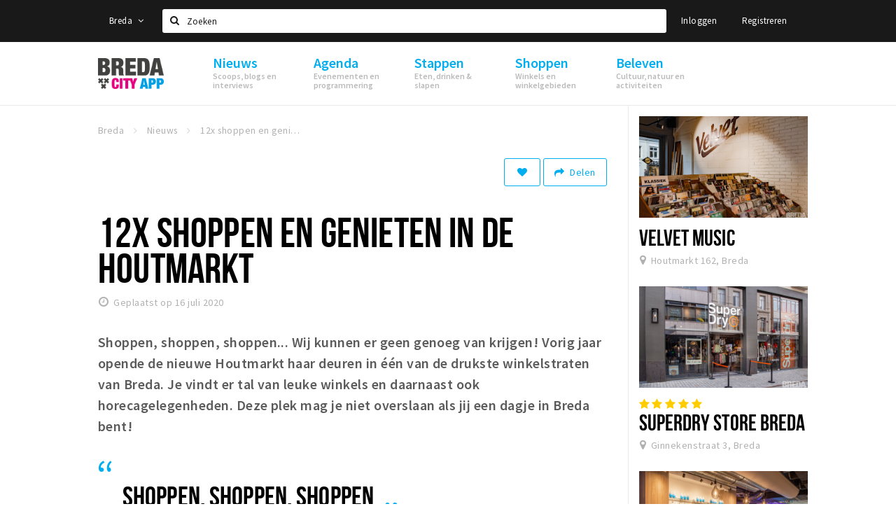

--- FILE ---
content_type: text/html;charset=UTF-8
request_url: https://www.stappen-shoppen.nl/nieuws/12x-zaken-in-de-houtmarkt-5f0eceab1733c67b840cafa4
body_size: 21649
content:
<!DOCTYPE html>
<html class="no-js">
<head>

  <meta charset="utf-8" />
  <meta name="viewport" content="width=device-width,initial-scale=1,maximum-scale=1,user-scalable=no" />
  <!--[if lt IE 8 ]><meta http-equiv="X-UA-Compatible" content="IE=edge,chrome=1" /><![endif]-->

  <meta name="designer" content="BEER N TEA" />

  <!--
  Proudly created by BEER N TEA B.V.
  -->

  <title>12x shoppen en genieten in de Houtmarkt - Stappen &amp; Shoppen Breda</title>

  <meta name="description" content="Shoppen, shoppen, shoppen... Wij kunnen er geen genoeg van krijgen! Vorig jaar opende de nieuwe Houtmarkt haar deuren in één van de drukste winkelstra..." />

  <meta name="twitter:card" content="summary" />
  <meta name="twitter:site" content="@stappen" />
  <meta name="twitter:creator" content="@stappen" />
  <meta name="twitter:title" content="12x shoppen en genieten in de Houtmarkt" />
  <meta name="twitter:description" content="Shoppen, shoppen, shoppen... Wij kunnen er geen genoeg van krijgen! Vorig jaar opende de nieuwe Houtmarkt haar deuren in één van de drukste winkelstraten van Breda. Je vindt er tal van leuke winkels en daarnaast ook horecagelegenheden. Deze plek mag je niet overslaan als jij een dagje in Breda bent!" />  <meta name="twitter:image" content="https://www.stappen-shoppen.nl/uploads/image/5f1063445401c96b19159d41-large.jpg" />
  <meta property="fb:app_id" content="1257737297586040" />

  <meta property="og:type" content="website" />
  <meta property="og:site_name" content="Stappen &amp; Shoppen Breda" />
  <meta property="og:url" content="https://www.stappen-shoppen.nl/nieuws/12x-zaken-in-de-houtmarkt-5f0eceab1733c67b840cafa4" />
  <meta property="og:title" content="12x shoppen en genieten in de Houtmarkt" />
  <meta property="og:description" content="Shoppen, shoppen, shoppen... Wij kunnen er geen genoeg van krijgen! Vorig jaar opende de nieuwe Houtmarkt haar deuren in één van de drukste winkelstraten van Breda. Je vindt er tal van leuke winkels en daarnaast ook horecagelegenheden. Deze plek mag je niet overslaan als jij een dagje in Breda bent!" />  <meta property="og:image" content="https://www.stappen-shoppen.nl/uploads/image/5f1063445401c96b19159d41-large.jpg" />
  <link rel="alternate" href="https://www.stappen-shoppen.nl/nieuws/12x-zaken-in-de-houtmarkt-5f0eceab1733c67b840cafa4" hreflang="nl" />
  <link rel="alternate" href="https://www.stappen-shoppen.nl/nieuws/12x-zaken-in-de-houtmarkt-5f0eceab1733c67b840cafa4" hreflang="x-default" />
  <link rel="canonical" href="https://www.stappen-shoppen.nl/nieuws/12x-zaken-in-de-houtmarkt-5f0eceab1733c67b840cafa4" />

  <link rel="shortcut icon" href="/uploads/image/568e44bbc6a8ad6a298b4567-favicon96.png" />

  <link rel="icon" type="image/png" href="/uploads/image/568e44bbc6a8ad6a298b4567-favicon16.png" sizes="16x16" />
  <link rel="icon" type="image/png" href="/uploads/image/568e44bbc6a8ad6a298b4567-favicon32.png" sizes="32x32" />
  <link rel="icon" type="image/png" href="/uploads/image/568e44bbc6a8ad6a298b4567-favicon96.png" sizes="96x96" />

  <meta name="apple-itunes-app" content="app-id=577423351">
  <link rel="stylesheet" type="text/css" href="/uploads/assets/1737646825/app-default.css" media="all" />

  <script type="text/javascript">
    var config = {"name":"Stappen & Shoppen Breda","cdn":{"base_url":""},"environment":"production","site_url":"https:\/\/www.stappen-shoppen.nl","base_url":"https:\/\/www.stappen-shoppen.nl","twitter":{"handle":"stappen"},"preferences":{"currency":"EUR","time_format":24,"date_format":"%d-%m-%Y","currency_format":"%symbol%%value%","number_format":".,","week_start":"sunday"},"version":1737646825,"google_analytics":{"tracking_id":"UA-61084945-5"},"moment_locale":"nl","city":"Breda","socials":{"facebook":"https:\/\/www.facebook.com\/stappenshoppen","twitter":"","google":"","instagram":"https:\/\/www.instagram.com\/bredacityapp\/","pinterest":"","youtube":"https:\/\/www.youtube.com\/channel\/UCWC6oSpCmtsc1ECojg40SzA"},"mailchimp":{"form_action":"https:\/\/stappenbreda.us3.list-manage.com\/subscribe?u=0e07c23daed3eb7a9bef49f61&id=70e66fe993","hidden_input":"70e66fe993"},"sendinblue_embed":"","reviews_mode":"none","always_show_expanded_description":true,"student_account_text":"","sidebar":{"facebook":"https:\/\/www.facebook.com\/visitbreda","instagram":"<!-- LightWidget WIDGET --><script src=\"https:\/\/cdn.lightwidget.com\/widgets\/lightwidget.js\"><\/script><iframe src=\"https:\/\/cdn.lightwidget.com\/widgets\/610e7ff548a555218d42a27193bc5a6a.html\" scrolling=\"no\" allowtransparency=\"true\" class=\"lightwidget-widget\" style=\"width:100%;border:0;overflow:hidden;\"><\/iframe>","other":"<script data-ad-client=\"ca-pub-9881335851963721\" async src=\"https:\/\/pagead2.googlesyndication.com\/pagead\/js\/adsbygoogle.js\"><\/script>"},"js_tags":"<script id=\"mcjs\">!function(c,h,i,m,p){m=c.createElement(h),p=c.getElementsByTagName(h)[0],m.async=1,m.src=i,p.parentNode.insertBefore(m,p)}(document,\"script\",\"https:\/\/chimpstatic.com\/mcjs-connected\/js\/users\/0e07c23daed3eb7a9bef49f61\/0941041f25cdfb1391e4737ee.js\");<\/script>\r\n\r\n<!-- Meta Pixel Code -->\r\n<script>\r\n!function(f,b,e,v,n,t,s)\r\n{if(f.fbq)return;n=f.fbq=function(){n.callMethod?\r\nn.callMethod.apply(n,arguments):n.queue.push(arguments)};\r\nif(!f._fbq)f._fbq=n;n.push=n;n.loaded=!0;n.version='2.0';\r\nn.queue=[];t=b.createElement(e);t.async=!0;\r\nt.src=v;s=b.getElementsByTagName(e)[0];\r\ns.parentNode.insertBefore(t,s)}(window, document,'script',\r\n'https:\/\/connect.facebook.net\/en_US\/fbevents.js');\r\nfbq('init', '710862729267295');\r\nfbq('track', 'PageView');\r\n<\/script>\r\n<noscript><img height=\"1\" width=\"1\" style=\"display:none\"\r\nsrc=\"https:\/\/www.facebook.com\/tr?id=710862729267295&ev=PageView&noscript=1\"\r\n\/><\/noscript>\r\n<!-- End Meta Pixel Code -->","favicon":{"$id":"568e44bbc6a8ad6a298b4567"},"logo":{"$id":"5f4d16a9e41fc076036f6b6f"},"listed":true,"app_type":"website","is_webview":false,"has_partner":false,"has_css":false,"style":"default","enable_hero_map":true,"current_url":"\/nieuws\/12x-zaken-in-de-houtmarkt-5f0eceab1733c67b840cafa4","related_app":"m.stappen-shoppen.nl","student_account_enabled":false,"photos_enabled":false,"loyalty_shop_url":"","loyalty_shop_title":"","loyalty_routes_url":"","itunes_app_id":"577423351","facebook_id":"1257737297586040","twitter_handle":"stappen"};
    var lang   = {"app":{"locales":{"nl_NL":{"prefix":"","name":"Nederlands","name_english":"Dutch","system_locale":"nl_NL.UTF-8","currency":"EUR","moment":"nl","flag":"nl","formats":{"currency":"%symbol%%value%","number":".,","date":"%d-%m-%Y","time":"%H:%S","start_week":1},"locale":"nl_NL","language_code":"nl","country_code":"NL"},"de_DE":{"prefix":"","name":"Deutsch","name_english":"German","system_locale":"de_DE.UTF-8","currency":"EUR","moment":"de","flag":"de","formats":{"currency":"%symbol%%value%","number":".,","date":"%d-%m-%Y","time":"%H:%S","start_week":1},"locale":"de_DE","language_code":"de","country_code":"DE"},"en_US":{"prefix":"","name":"English","name_english":"English","system_locale":"en_US.UTF-8","currency":"EUR","moment":"en","flag":"gb","formats":{"currency":"%symbol%%value%","number":",.","date":"%d-%m-%Y","time":"%H:%M","start_week":1},"locale":"en_US","language_code":"en","country_code":"US"},"fr_FR":{"prefix":"","name":"Fran\u00e7ais","name_english":"French","system_locale":"fr_FR.UTF-8","currency":"EUR","moment":"fr","flag":"fr","formats":{"currency":"%value% %symbol%","number":".,","date":"%d\/%m\/%Y","time":"%H:%M","start_week":1},"locale":"fr_FR","language_code":"fr","country_code":"FR"}},"locale":{"prefix":"","name":"Nederlands","name_english":"Dutch","system_locale":"nl_NL.UTF-8","currency":"EUR","moment":"nl","flag":"nl","formats":{"currency":"%symbol%%value%","number":".,","date":"%d-%m-%Y","time":"%H:%S","start_week":1},"locale":"nl_NL","language_code":"nl","country_code":"NL"},"name":"Stappen & Shoppen Breda","title":"%s - %s","time_ago":"%s geleden","year":"jaar","year_plural":"jaar","month":"maand","month_plural":"maanden","day":"dag","day_plural":"dagen","hour":"uur","hour_plural":"uur","minute":"minuut","minute_plural":"minuten","second":"seconde","second_plural":"seconden","share":"Delen","search":{"location":"Locaties","event":"Agenda","excursion":"Uitjes","article":"Nieuws","brands_found":"Merken:","cuisine_found":"Keuken:","menu_found":"Menukaart:","hotel_packages_found":"Arrangementen:","pricelist_found":"Producten:"},"footer":{"newsletter":{"title":"Nieuwsbrief","text":"Wil je op de hoogte gehouden worden van nieuws, evenementen en locaties in de regio %s?","placeholder":"Uw e-mailadres","subscribe":"Aanmelden"},"privacy":"Privacy","terms":"Algemene voorwaarden","disclaimer":"Disclaimer","accessibility":"Toegankelijkheid","beerntea":"Realisatie door Beer n tea"},"weekdays_short":["ma","di","wo","do","vr","za","zo"]},"route":[],"filters":{"sort_title":"Sort by","show_more":"Meer...","show_less":"Minder...","type":{"bar":"Cafe","church":"Kerk","cinema":"Bioscoop","cultural_center":"Cultureel centrum","hotel":"Hotel","landmark":"Bezienswaardigheid","museum":"Museum","parc":"Park","parking":"Parking","restaurant":"Restaurant","beach":"Strand","beach_pavilion":"Strandpaviljoen","municipality":"Gemeente","shop":"Winkel","shopping_area":"Winkelgebied","sportscenter":"Sportcentrum","theater":"Theater","tourist_info":"Informatiepunt","town_square":"Plein","archived_event":"Event (Archived)"},"geolocation_failed":"Kon uw locatie helaas niet bepalen, probeer een andere sortering.","button_view_results_single":"Bekijk %s resultaat","button_view_results_plural":"Bekijk %s resultaten","button_no_results":"Geen resultaten"},"search":{"no_results":"Deze zoekopdracht heeft helaas geen resultaten, pas de filters aan de zijkant aan.","load_more":"Laad meer..."},"entity":{"close":"sluiten","is_open":"open","is_closed":"gesloten","nav":{"info":"Informatie","reviews":"Reviews","deals":"Deals","agenda":"Agenda","photos":"Foto's","menu":"Menu","news":"Nieuws","hotel_packages":"Arrangementen","pricelist":"Prijslijst","excursions":"Uitjes","contact":"Contact","shops":"Winkels & Horeca","municipalities":"Gemeentes","beaches":"Stranden","job_offers":"Vacatures"},"view_opening_hours":"Bekijk de openingstijden","description_expand":"Lees verder","helptopay_description":"Vul hier het formulier in wat je hebt aangemaakt op <a href=\"https:\/\/www.helptopay.nl\" target=\"_blank\">www.helptopay.nl<\/a>.<br>Er verschijnt automatisch een knop met 'Direct bestellen' boven je profielpagina.","footer":{"instant_order":"Direct bestellen","instant_reservations":"Direct reserveren","excursion_reservations":"Direct aanvragen","get_tickets":"Bestel tickets","cta":"of bel <b>%s<\/b>"},"rating":{"full_description_plural":"%rating% sterren op basis van %count% reviews","full_description_single":"%rating% ster op basis van %count% review","full_description_single_star":"%rating% ster op basis van %count% reviews","full_description_single_review":"%rating% sterren op basis van %count% review","short_description_plural":"%rating% sterren","short_description_single":"%rating% ster","no_reviews":"Nog niet beoordeeld"},"reviews":{"title":"Reviews"},"other_articles":{"de 5 van...":"Ander nieuws","interview":"Andere interviews","foodblog":"Andere foodblogs","scoop":"Ander nieuws","fotoblog":"Andere fotoblogs","specials":"Andere specials"},"more_articles":{"de 5 van...":"Meer nieuws","interview":"Meer interviews","foodblog":"Meer foodblogs","scoop":"Meer scoops","fotoblog":"Meer fotoblogs"},"offers_amount_single":"%s deal","offers_amount_plural":"%s deals","nearby_entities":"In de buurt","edit":{"social_share_help_text":"Als gebruikers uw pagina delen op hun social media wordt standaard de naam van het bedrijf als titel gebruikt + de eerste alinea van de omschrijving als tekst. Deze velden geven u de mogelijkheid om deze, indien gewenst, aan te passen."},"parking_status":{"full":"Vol","closed":"Gesloten","vacant_spaces":"%s plaatsen vrij","summary":"%vacant_spaces% van %total_spaces% plaatsen vrij"},"add_event_notice":"Vul het formulier in om uw evenement toe te voegen. Wanneer het evenement voldoet aan de gestelde voorwaarden wordt het evenement (eventueel herschreven) toegevoegd."},"user":{"login":{"title":"Inloggen","email":"E-mail adres","password":"Wachtwoord","submit":"Login","remember":"Onthoud mij"},"forgot_password":{"title":"Wachtwoord vergeten?","email":"E-mail adres","email_placeholder":"Je e-mail adres...","submit":"Herstel"},"register":{"title":"Registreren","button":"Registreren","email":"E-mail adres","password":"Wachtwoord","confirm_password":"Wachtwoord bevestigen","first_name":"Voornaam","last_name":"Achternaam","submit":"Registreer","first_name_contact":"Voornaam contactpersoon","last_name_contact":"Achternaam contactpersoon","email_contact":"E-mailadres contactpersoon","password_event_organiser":"Nieuw wachtwoord evenementenorganisator","confirm_password_event_organiser":"Nieuw wachtwoord evenementenorganisator bevestigen"},"account":{"title":"Mijn account","nav_title":"Mijn account","email":"E-mail adres","password":"Wachtwoord","confirm_password":"Wachtwoord bevestigen","first_name":"Voornaam","last_name":"Achternaam","submit":"Update","delete":{"title":"Account verwijderen","description":"Door je account te verwijderen, wordt je account en al zijn bijbehorende gegevens gewist of geanonimiseerd.","button":"Ik wil mijn account verwijderen","confirm":"Weet je het zeker?"}},"student":{"title":"Mijn studenten-pagina","nav_title":"Mijn studentenpagina","vouchers_nav_title":"Mijn vouchers","fortune_leaders":"Met de meeste punten","total_score":"Jouw totaal behaalde punten: <strong>%s<\/strong>","total_credits":"<strong>%s<\/strong> Punten te besteden","show_more":"Toon meer"},"notifications":{"title":"Notificaties","nav_title":"Notificaties","date":"Datum","entity":"Item","no_notifications":"Er zijn (nog) geen notificaties."},"locations":{"title":"Mijn locaties","nav_title":"Mijn locaties"},"errors":{"empty_email_or_password":"Vul aub een e-mailadres en wachtwoord in.","no_user_found":"Er is geen gebruiker gevonden met deze combinatie, probeer het opnieuw."}},"strings":{"{# sorteren op #}laatst bijgewerkt":"{# sort by #}Laats ge-update ","{# sorteren op #}afstand":"{# sort by#}Afstand","{# sorteren op #}volledigheid profiel":"{# sort by #}Volledigheid profiel","{# sorteren op #}beoordeling":"{# sort by #}Beoordeling","{# sorteren op #}recent toegevoegd":"{# sort by #}Recent aangepast","{# sorteren op #}alfabetisch":"{# sort by #}Alfabetische volgorde","{# sorteren op #}datum":"{# sort by #}Datum","Mijn vouchers":"My vouchers","Studentenroutes":"Student routes","Mijn vacatures":"My vacancies","Mijn evenementen":"My events","Bestelde foto's":"Purchased photo's","Beheer":"Admin","{# rad #}DRAAI &amp; WIN!":"{# rad #}DRAAI &amp; WIN!","{# rad #}Draai iedere dag \u00e9\u00e9n keer en scoor punten die je in de <a href=\"{{ url|e }}\">{{ loyalty_shop_title|e }}<\/a> kunt inwisselen voor leuke kortingen en prijzen.":"{# rad #}Draai iedere dag \u00e9\u00e9n keer en scoor punten die je in de <a href=\"{{ url|e }}\">{{ loyalty_shop_title|e }}<\/a> kunt inwisselen voor leuke kortingen en prijzen.","{# rad #}Bekijk hier alle <a href=\"{{ url|e }}\">routes<\/a> en ontdek hoe je nog meer punten kunt verdienen!":"{# rad #}Bekijk hier alle <a href=\"{{ url|e }}\">routes<\/a> en ontdek hoe je nog meer punten kunt verdienen!","{# rad #}Voor deze winactie gelden de <a href=\"{{ url|e }}\">actievoorwaarden<\/a>.":"{# rad #}Voor deze winactie gelden de <a href=\"{{ url|e }}\">actievoorwaarden<\/a>.","{# rad #}Je studentenaccount is nog niet geactiveerd. Klik hier om je account te activeren.":"{# rad #}Je studentenaccount is nog niet geactiveerd. Klik hier om je account te activeren.","{# rad #}Het rad is helaas niet beschikbaar in jouw browser.":"{# rad #}Het rad is helaas niet beschikbaar in jouw browser.","{# rad #}Je hebt al {{ current_credits|e }} punten verdiend!":"{# rad #}Het rad is helaas niet beschikbaar in jouw browser.","{# rad #}Je hebt nog geen punten verdiend.":"{# rad #}Je hebt nog geen punten verdiend.","<b>Stappen &amp; Shoppen<\/b><br \/>Veilingkade 15<br \/>4815 HC Breda":"<b>Stappen &amp; Shoppen<\/b><br \/>Franse Akker 20<br \/>4824 AK Breda"},"credits":{"fortune":{"play":"Draai nu!","todays_score":"<strong>Je score voor vandaag is %s.<\/strong><br \/>Probeer je het morgen nog een keer?","play_win":"<strong>%s punten gewonnen!<\/strong><br \/> Morgen kun je nog meer winnen!","play_lost":"Wat jammer! Geen prijs vandaag.<br \/> Probeer je het morgen nog een keer!","please_login":"Login to spin the wheel!"},"voucher_conditions":"Cash in your voucher  \"%s\"","voucher":{"handin_confirm":"Are you sure?","exchange":"%s Cash in","purchase":"Buy voucher for %s points","invalid":"Voucher not found or invalid","handin":"Cash in","redeemed":"You cashed in your voucher!"},"not_enough":"Oh no! You don't have enough points to buy this product. ","out_of_stock":"To bad! This product is nog available anymore.","purchase_failed":"Purchase failed.","purchase_success":"Thanks for you purchase! De <a href=\"\/account\/vouchers\">voucher<\/a> is added to <a href=\"\/account\/student\">studentenaccount<\/a>"},"errors":{"not_found":{"title":"Not found","message":"We couldn't find this page."},"access_denied":{"title":"Access denied","message":"You don't have acces to this page."},"unknown":{"message":"Unknown error "}},"email":{"footer":"This e-mail is send by %s.","user_activation":{"subject":"Your %s account","message":"<p>Welcome to %1$s.<\/p> <p>Click on the following button to login %1$s and set your password. This link is valid for 7 days. <\/p>","button":"Login"}}};
    var user   = {"id":"","last_login":null,"is_logged_in":false,"email":null,"role":"guest","roles":["guest"],"first_name":null,"last_name":null,"full_name":" ","telephone":null,"avatar":null,"avatar_url":null};
  </script>
</head>
<body class="path--nieuws path--nieuws-12x-zaken-in-de-houtmarkt-5f0eceab1733c67b840cafa4 type--article layout--nieuws">

  <script>
  (function(i,s,o,g,r,a,m){i['GoogleAnalyticsObject']=r;i[r]=i[r]||function(){
  (i[r].q=i[r].q||[]).push(arguments)},i[r].l=1*new Date();a=s.createElement(o),
  m=s.getElementsByTagName(o)[0];a.async=1;a.src=g;m.parentNode.insertBefore(a,m)
  })(window,document,'script','//www.google-analytics.com/analytics.js','ga');
  ga('create', 'UA-61084945-5', 'auto');
  ga('send', 'pageview');
  </script>

  <div id="fb-root"></div>
  <script>(function(d, s, id) {
    var js, fjs = d.getElementsByTagName(s)[0];
    if (d.getElementById(id)) return;
    js = d.createElement(s); js.id = id;
    js.src = "//connect.facebook.net/nl_NL/sdk.js#xfbml=1&version=v2.10&appId=1257737297586040";
    fjs.parentNode.insertBefore(js, fjs);
  }(document, 'script', 'facebook-jssdk'));</script>

<script id="mcjs">!function(c,h,i,m,p){m=c.createElement(h),p=c.getElementsByTagName(h)[0],m.async=1,m.src=i,p.parentNode.insertBefore(m,p)}(document,"script","https://chimpstatic.com/mcjs-connected/js/users/0e07c23daed3eb7a9bef49f61/0941041f25cdfb1391e4737ee.js");</script>

<!-- Meta Pixel Code -->
<script>
!function(f,b,e,v,n,t,s)
{if(f.fbq)return;n=f.fbq=function(){n.callMethod?
n.callMethod.apply(n,arguments):n.queue.push(arguments)};
if(!f._fbq)f._fbq=n;n.push=n;n.loaded=!0;n.version='2.0';
n.queue=[];t=b.createElement(e);t.async=!0;
t.src=v;s=b.getElementsByTagName(e)[0];
s.parentNode.insertBefore(t,s)}(window, document,'script',
'https://connect.facebook.net/en_US/fbevents.js');
fbq('init', '710862729267295');
fbq('track', 'PageView');
</script>
<noscript><img height="1" width="1" style="display:none"
src="https://www.facebook.com/tr?id=710862729267295&ev=PageView&noscript=1"
/></noscript>
<!-- End Meta Pixel Code -->
<main class="wrapper">

  <a class="anchor" id="top"></a>
    <nav class="nav-mobile">
  <ul>
            <li>
      <a href="/nieuws">Nieuws</a>
              <button class="expo " data-mobile-nav-toggle="m"></button>
                    <div class="submenu">
          <ul class="nav nav--list">
                          <li><a href="/nieuws/scoops">Scoops</a>
              </li>
                          <li><a href="/nieuws/foodblogs">Foodblogs</a>
              </li>
                          <li><a href="/nieuws/de-5-van">Leuke lijstjes</a>
              </li>
                          <li><a href="/nieuws/interviews">Interviews</a>
              </li>
                          <li><a href="/nieuws/fotoblogs">Fotoblogs</a>
              </li>
                          <li><a href="/nieuws/specials">Specials</a>
              </li>
                      </ul>
        </div>
          </li>
                <li>
      <a href="/agenda">Agenda</a>
              <button class="expo " data-mobile-nav-toggle="m"></button>
                    <div class="submenu">
          <ul class="nav nav--list">
                          <li><a href="/agenda">Evenementen</a>
              </li>
                          <li><a href="/agenda/film">Bioscoopagenda</a>
              </li>
                          <li><a href="/agenda/toevoegen">Evenement toevoegen</a>
              </li>
                      </ul>
        </div>
          </li>
                <li>
      <a href="/stappen">Stappen</a>
              <button class="expo " data-mobile-nav-toggle="m"></button>
                    <div class="submenu">
          <ul class="nav nav--list">
                          <li><a href="/stappen/eten">Eten: restaurants en lunchrooms</a>
              </li>
                          <li><a href="/nieuws/foodblogs">Foodblogs</a>
              </li>
                          <li><a href="/stappen/drinken">Drinken: cafés en uitgaansgelegenheden</a>
              </li>
                          <li><a href="/stappen/slapen">Slapen: hotels, B&amp;B&#039;s en campings</a>
              </li>
                          <li><a href="/stappen/recreatief">Recreatief</a>
              </li>
                          <li><a href="/stappen/deals">Deals</a>
              </li>
                          <li><a href="/fotos">Foto&#039;s</a>
              </li>
                          <li><a href="/shoppen/parkeren">Parkeren</a>
              </li>
                          <li><a href="/stappen/vacatures">Vacatures</a>
              </li>
                      </ul>
        </div>
          </li>
                <li>
      <a href="/shoppen">Shoppen</a>
              <button class="expo " data-mobile-nav-toggle="m"></button>
                    <div class="submenu">
          <ul class="nav nav--list">
                          <li><a href="/shoppen">Winkels</a>
              </li>
                          <li><a href="/shoppen/winkelgebieden">Winkelgebieden</a>
              </li>
                          <li><a href="/shoppen/deals">Deals</a>
              </li>
                          <li><a href="/shoppen/koopzondagen-en-avonden">Koopzondagen &amp; koopavonden</a>
              </li>
                          <li><a href="/shoppen/parkeren">Parkeren</a>
              </li>
                          <li><a href="/shoppen/algemeneparkeerinformatie">Algemene parkeerinformatie</a>
              </li>
                          <li><a href="/shoppen/vacatures">Vacatures</a>
              </li>
                      </ul>
        </div>
          </li>
                <li>
      <a href="/beleven">Beleven</a>
              <button class="expo " data-mobile-nav-toggle="m"></button>
                    <div class="submenu">
          <ul class="nav nav--list">
                          <li><a href="/beleven/bezienswaardigheden">Bezienswaardigheden</a>
              </li>
                          <li><a href="/beleven/musea-theaters-podia">Musea, theaters &amp; podia</a>
              </li>
                          <li><a href="/beleven/uitjes-activiteiten">Uitjes &amp; activiteiten</a>
              </li>
                          <li><a href="/beleven/toeristische-routes">Toeristische routes</a>
              </li>
                          <li><a href="/beleven/natuurgebieden">Natuurgebieden</a>
              </li>
                          <li><a href="/beleven/baroniepoorten">Baroniepoorten</a>
              </li>
                          <li><a href="/beleven/sport">Sport</a>
              </li>
                      </ul>
        </div>
          </li>
          </ul>
</nav>  <div class="header__nav-top" data-view="Search">
  <nav class="nav-top ">
    <div class="container container--nav-top">
              <div class="nav-top__left">
                      <div class="btn-group">
              <button class="btn btn-link dropdown-toggle" data-toggle="dropdown" aria-haspopup="true" aria-expanded="false">Breda
                <span class="fa fa-angle-down"></span></button>
              <ul class="dropdown-menu">
                                  <li><a href="//www.cityappalmelo.nl">Almelo</a></li>
                                  <li><a href="//www.hellozuidas.com">Amsterdam</a></li>
                                  <li><a href="//www.visitbaarle.com">Baarle-Hertog-Nassau</a></li>
                                  <li><a href="//www.bredastudentapp.com">Breda Student App</a></li>
                                  <li><a href="//denbosch.stappen-shoppen.nl">Den Bosch</a></li>
                                  <li><a href="//m.dordrechtcityapp.nl">Dordrecht</a></li>
                                  <li><a href="//www.hetsmalstestukjenederland.nl">Echt Susteren</a></li>
                                  <li><a href="//www.etten-leurcityapp.nl">Etten-Leur</a></li>
                                  <li><a href="//maastricht.stappen-shoppen.nl">Maastricht</a></li>
                                  <li><a href="//www.cityappoosterhout.nl">Oosterhout</a></li>
                                  <li><a href="//tilburg.stappen-shoppen.nl">Tilburg</a></li>
                              </ul>
            </div>
                  </div>
            <form class="form-group search" action="/search" method="GET">
        <input type="text" class="form-control" name="q" value="" placeholder="Zoeken" data-input-control="typeahead" autocomplete="off"/>
        <span class="fa fa-search"></span>
        <button type="submit" class="sr-only">Zoeken</button>
      </form>
      <div class="nav-top__right">
                                                    <a href="/account/login" class="btn btn-link">Inloggen</a>
                                                <a href="/account/register" class="btn btn-link">Registreren</a>
                                            </div>
      <div class="nav-top__search-results tt-empty"></div>
    </div>
  </nav>
</div>
    <div class="wrapper__inner">
    <div class="nav-mask" data-toggle="navigation"></div>
  <header class="header header--primary">
  <div class="header__container">

    <div class="header__nav-top" data-view="Search">
  <nav class="nav-top ">
    <div class="container container--nav-top">
              <div class="nav-top__left">
                      <div class="btn-group">
              <button class="btn btn-link dropdown-toggle" data-toggle="dropdown" aria-haspopup="true" aria-expanded="false">Breda
                <span class="fa fa-angle-down"></span></button>
              <ul class="dropdown-menu">
                                  <li><a href="//www.cityappalmelo.nl">Almelo</a></li>
                                  <li><a href="//www.hellozuidas.com">Amsterdam</a></li>
                                  <li><a href="//www.visitbaarle.com">Baarle-Hertog-Nassau</a></li>
                                  <li><a href="//www.bredastudentapp.com">Breda Student App</a></li>
                                  <li><a href="//denbosch.stappen-shoppen.nl">Den Bosch</a></li>
                                  <li><a href="//m.dordrechtcityapp.nl">Dordrecht</a></li>
                                  <li><a href="//www.hetsmalstestukjenederland.nl">Echt Susteren</a></li>
                                  <li><a href="//www.etten-leurcityapp.nl">Etten-Leur</a></li>
                                  <li><a href="//maastricht.stappen-shoppen.nl">Maastricht</a></li>
                                  <li><a href="//www.cityappoosterhout.nl">Oosterhout</a></li>
                                  <li><a href="//tilburg.stappen-shoppen.nl">Tilburg</a></li>
                              </ul>
            </div>
                  </div>
            <form class="form-group search" action="/search" method="GET">
        <input type="text" class="form-control" name="q" value="" placeholder="Zoeken" data-input-control="typeahead" autocomplete="off"/>
        <span class="fa fa-search"></span>
        <button type="submit" class="sr-only">Zoeken</button>
      </form>
      <div class="nav-top__right">
                                                    <a href="/account/login" class="btn btn-link">Inloggen</a>
                                                <a href="/account/register" class="btn btn-link">Registreren</a>
                                            </div>
      <div class="nav-top__search-results tt-empty"></div>
    </div>
  </nav>
</div>

    <nav class="nav-primary">
      <div class="container">
        <button class="toggle" data-toggle="navigation">
        <span class="bars">
          <span class="bar"></span>
          <span class="bar"></span>
          <span class="bar"></span>
        </span>
        </button>
        <a href="/" class="logo" rel="home" style="background-image: url('/uploads/image/5f4d16a9e41fc076036f6b6f-logo.png');"><span>Stappen &amp; Shoppen Breda</span></a>
        <ul class="primary">
                                            <li>
              <a href="/nieuws">
                <strong class="item-title">Nieuws</strong>
                <span class="item-subtitle">Scoops, blogs en interviews</span>
                <span class="three-dots"><i></i><i></i><i></i></span>
              </a>
                              <div class="submenu">
                  <ul class="nav nav--list">
                                          <li><a href="/nieuws/scoops">Scoops</a>
                      </li>
                                          <li><a href="/nieuws/foodblogs">Foodblogs</a>
                      </li>
                                          <li><a href="/nieuws/de-5-van">Leuke lijstjes</a>
                      </li>
                                          <li><a href="/nieuws/interviews">Interviews</a>
                      </li>
                                          <li><a href="/nieuws/fotoblogs">Fotoblogs</a>
                      </li>
                                          <li><a href="/nieuws/specials">Specials</a>
                      </li>
                                      </ul>
                </div>
                          </li>
                                  <li>
              <a href="/agenda">
                <strong class="item-title">Agenda</strong>
                <span class="item-subtitle">Evenementen en programmering</span>
                <span class="three-dots"><i></i><i></i><i></i></span>
              </a>
                              <div class="submenu">
                  <ul class="nav nav--list">
                                          <li><a href="/agenda">Evenementen</a>
                      </li>
                                          <li><a href="/agenda/film">Bioscoopagenda</a>
                      </li>
                                          <li><a href="/agenda/toevoegen">Evenement toevoegen</a>
                      </li>
                                      </ul>
                </div>
                          </li>
                                  <li>
              <a href="/stappen">
                <strong class="item-title">Stappen</strong>
                <span class="item-subtitle">Eten, drinken &amp; slapen</span>
                <span class="three-dots"><i></i><i></i><i></i></span>
              </a>
                              <div class="submenu">
                  <ul class="nav nav--list">
                                          <li><a href="/stappen/eten">Eten: restaurants en lunchrooms</a>
                      </li>
                                          <li><a href="/nieuws/foodblogs">Foodblogs</a>
                      </li>
                                          <li><a href="/stappen/drinken">Drinken: cafés en uitgaansgelegenheden</a>
                      </li>
                                          <li><a href="/stappen/slapen">Slapen: hotels, B&amp;B&#039;s en campings</a>
                      </li>
                                          <li><a href="/stappen/recreatief">Recreatief</a>
                      </li>
                                          <li><a href="/stappen/deals">Deals</a>
                      </li>
                                          <li><a href="/fotos">Foto&#039;s</a>
                      </li>
                                          <li><a href="/shoppen/parkeren">Parkeren</a>
                      </li>
                                          <li><a href="/stappen/vacatures">Vacatures</a>
                      </li>
                                      </ul>
                </div>
                          </li>
                                  <li>
              <a href="/shoppen">
                <strong class="item-title">Shoppen</strong>
                <span class="item-subtitle">Winkels en winkelgebieden</span>
                <span class="three-dots"><i></i><i></i><i></i></span>
              </a>
                              <div class="submenu">
                  <ul class="nav nav--list">
                                          <li><a href="/shoppen">Winkels</a>
                      </li>
                                          <li><a href="/shoppen/winkelgebieden">Winkelgebieden</a>
                      </li>
                                          <li><a href="/shoppen/deals">Deals</a>
                      </li>
                                          <li><a href="/shoppen/koopzondagen-en-avonden">Koopzondagen &amp; koopavonden</a>
                      </li>
                                          <li><a href="/shoppen/parkeren">Parkeren</a>
                      </li>
                                          <li><a href="/shoppen/algemeneparkeerinformatie">Algemene parkeerinformatie</a>
                      </li>
                                          <li><a href="/shoppen/vacatures">Vacatures</a>
                      </li>
                                      </ul>
                </div>
                          </li>
                                  <li>
              <a href="/beleven">
                <strong class="item-title">Beleven</strong>
                <span class="item-subtitle">Cultuur, natuur en activiteiten</span>
                <span class="three-dots"><i></i><i></i><i></i></span>
              </a>
                              <div class="submenu">
                  <ul class="nav nav--list">
                                          <li><a href="/beleven/bezienswaardigheden">Bezienswaardigheden</a>
                      </li>
                                          <li><a href="/beleven/musea-theaters-podia">Musea, theaters &amp; podia</a>
                      </li>
                                          <li><a href="/beleven/uitjes-activiteiten">Uitjes &amp; activiteiten</a>
                      </li>
                                          <li><a href="/beleven/toeristische-routes">Toeristische routes</a>
                      </li>
                                          <li><a href="/beleven/natuurgebieden">Natuurgebieden</a>
                      </li>
                                          <li><a href="/beleven/baroniepoorten">Baroniepoorten</a>
                      </li>
                                          <li><a href="/beleven/sport">Sport</a>
                      </li>
                                      </ul>
                </div>
                          </li>
                  </ul>
                <div class="search-toggle">
          <a class="#0" data-toggle-search="top-nav"><span class="fa fa-search" ></span></a>
        </div>
              </div>
    </nav>
  </div>
</header>
  
  <section class="page">
  <div class="news">
  <article class="entity entity--article" vocab="http://schema.org/" typeof="Article">
    <div class="container container--no-padding">
      <section class="main main--left">
        <div class="entity__tools">
          <ul vocab="http://schema.org/" typeof="BreadcrumbList" class="breadcrumbs">
    <li property="itemListElement" typeof="ListItem" itemtype="http://schema.org/ListItem">
    <a property="item" typeof="WebPage" href="/" title="Breda">
      <span property="name">Breda</span>
    </a>
    <meta property="position" content="1" />
  </li>
    <li property="itemListElement" typeof="ListItem" itemtype="http://schema.org/ListItem">
    <a property="item" typeof="WebPage" href="/nieuws" title="Nieuws">
      <span property="name">Nieuws</span>
    </a>
    <meta property="position" content="2" />
  </li>
    <li property="itemListElement" typeof="ListItem" itemtype="http://schema.org/ListItem">
    <a property="item" typeof="WebPage" href="/nieuws/12x-zaken-in-de-houtmarkt-5f0eceab1733c67b840cafa4" title="12x shoppen en genieten in de Houtmarkt">
      <span property="name">12x shoppen en genieten in de Houtmarkt</span>
    </a>
    <meta property="position" content="3" />
  </li>
  </ul>
          <div class="entity__tools">
                        <div class="pull-right">
              <button type="button" class="btn btn-secondary btn-icon btn-icon--count " title="Volg dit artikel" data-placement="bottom" data-action="toggle-entity-follow" data-entity-id="5f0eceab1733c67b840cafa4" data-logged-in="false"><span class="fa fa-heart"></span></button>
              <div class="btn-group share-tools">
  <button class="btn btn-secondary dropdown-toggle btn-text-sm" data-toggle="dropdown" data-placement="bottom"><span class="fa fa-share"></span> <span class="text">Delen</span></button>
  <ul class="dropdown-menu dropdown-menu-right">
    <li><a href="#" data-action="share-on-facebook"><span class="fa fa-facebook-square"></span> Facebook</a></li>
    <li><a href="#" data-action="share-on-twitter"><span class="fa fa-twitter-square"></span> Twitter</a></li>
    <li><a href="#" data-action="share-on-googleplus"><span class="fa fa-google-plus-square"></span> Google+</a></li>
  </ul>
</div>
                          </div>
          </div>
        </div>

        <section class="entity__section">
          <header class="entity__header">
            <h1 property="name">12x shoppen en genieten in de Houtmarkt</h1>
            <meta property="datePublished" content="2020-07-16" />
            <time class="time" datetime="2020-07-16T16:29">Geplaatst op 16 juli 2020</time>
          </header>

          <div class="entity__body">
            <p class="intro"><strong>Shoppen, shoppen, shoppen... Wij kunnen er geen genoeg van krijgen! Vorig jaar opende de nieuwe Houtmarkt haar deuren in &eacute;&eacute;n van de drukste winkelstraten van Breda. Je vindt er tal van leuke winkels en daarnaast ook horecagelegenheden. Deze plek mag je niet overslaan als jij een dagje in Breda bent!</strong></p><blockquote><h2>Shoppen, shoppen, shoppen</h2></blockquote><h2><a href="https://www.stappen-shoppen.nl/locaties/urban-bozz-5e340250ef91de5d58688974" target="_blank" title="">urban bozz</a></h2><p>Bij Urban Bozz vind je retro-fashion, cadeaus &eacute;n tassen voor mannen! Het concept wat ze hier hanteren is echt uniek, dus deze winkel is het zeker waard om een bezoekje te brengen. Ideaal toch, dat er in de vernieuwde Houtmarkt ook meer dan genoeg aan de mannen gedacht is?</p><h2><a href="https://www.stappen-shoppen.nl/locaties/velvet-music-56ab9ec6f6bf5059198b4624" target="_blank" title=""><img src="/uploads/image/5e68b75e6bbb42554d15e83f.jpg" class="fr-fil fr-dib img-full" style="width: 106%;"></a></h2><h2><a href="https://www.stappen-shoppen.nl/locaties/velvet-music-56ab9ec6f6bf5059198b4624" target="_blank" title="">Velvet music</a></h2><p>Muziekliefhebber? Dan heb je vast al eens van Velvet Music gehoord! De winkel is al ruim 20 jaar in Breda te vinden, en sinds vorig jaar in hun prachtige en ruime winkel in de Houtmarkt. Zoek je een LP of CD die ze (op dat moment) niet in de winkel hebben? Grote kans dat ze &#39;m voor jou kunnen bestellen! Het aanbod is dus echt en&oacute;rm!</p><h2><a href="https://www.stappen-shoppen.nl/locaties/5b55ab6a2a5ab08b8e63b597" target="_blank" title=""><img src="/uploads/image/5e456b9183cd3178993c76f6.jpg" class="fr-fil fr-dib img-full" style="width: 103%;"></a></h2><h2><a href="https://www.stappen-shoppen.nl/locaties/5b55ab6a2a5ab08b8e63b597" target="_blank" title="">Candles and Cards</a></h2><p>Bij Candles and Cards slaag je gegarandeerd! Of je nu op zoek bent naar een mooi cadeau of een lekkere nieuwe kaars voor in je eigen woonkamer, hier vind je het. Ze verkopen hier kaarsen, geurstokjes en sprays van merken als Yankee Candles, Millefiore, Woodwick, Ashleigh &amp; Burwood, Bombcosmetics en Greenleaf. Daarnaast kan je er terecht voor super veel leuke kaartjes en andere kleine cadeautjes.&nbsp;</p><h2><a href="https://www.stappen-shoppen.nl/locaties/smaack-5ddfb6ebb6c7be2f95559d8b" target="_blank" title=""><img src="/uploads/image/5ddbac58b6c7beba6a32d534.jpg" class="fr-fil fr-dib img-full" style="width: 110%;"></a></h2><h2><a href="https://www.stappen-shoppen.nl/locaties/smaack-5ddfb6ebb6c7be2f95559d8b" target="_blank" title="">Smaack</a></h2><p>Smaack brengt alle wereldkeukens samen. Met de smaakvolle kruiden en de beste oli&euml;n bereid jij &#39;s werelds lekkerste gerechten! Daarnaast hebben ze wekelijks een wisselend menu en kan je de verse gerechten dagelijks afhalen. Ideaal, gezond &eacute;n super lekker voor thuis.</p><h2><a href="https://www.stappen-shoppen.nl/locaties/hutspot-opening-soon-5cc2af702a5ab05e43cf3911" target="_blank" title=""><img src="/uploads/image/5e43d696af2b6e471943c85a.jpg" class="fr-fil fr-dib img-full" style="width: 106%;"></a></h2><h2><a href="https://www.stappen-shoppen.nl/locaties/hutspot-opening-soon-5cc2af702a5ab05e43cf3911" target="_blank" title="">Hutspot</a></h2><p>Kleding voor mannen, vrouwen &eacute;n voor kinderen. Sieraden, super toffe cadeaus &eacute;n interieur artikelen. Dit alles shop je bij Hutspot. Je kan hier terecht voor hippe merken van nu. Hutspot steunt daarnaast met haar winkel graag lokaal talent en biedt hun creativiteit een platform. Hoe leuk is dat?</p><h2><a href="https://www.stappen-shoppen.nl/locaties/eazie-5e3403fe646d67334e432150" target="_blank" title=""><img src="/uploads/image/5dbc0eccb6c7be89d315be92.jpg" class="fr-fil fr-dib img-full" style="width: 106%;"></a></h2><h2><a href="https://www.stappen-shoppen.nl/locaties/eazie-5e3403fe646d67334e432150" target="_blank" title="">Eazie</a></h2><p>Een hapje eten tussen al het shoppen door? Dan ben je bij Eazie aan het juiste adres! Je stelt je maaltijd hier helemaal zelf samen en vervolgens wordt het voor je neus bereid. Verser kan natuurlijk niet! Ook thuis kan je genieten van een lekker wokgerecht of pok&eacute; bowl, want Eazie bezorgt aan jouw deur! Check snel het <a href="https://eazie.nl/menu/" target="_blank" title="">menu</a> en ga genieten.&nbsp;</p><h2><a href="https://www.stappen-shoppen.nl/locaties/d-5be445462a5ab08a56795592" target="_blank" title=""><img src="/uploads/image/5e42b9075225ef73dd7a6012.jpg" class="fr-fil fr-dib img-full" style="width: 104%;"></a></h2><h2><a href="https://www.stappen-shoppen.nl/locaties/d-5be445462a5ab08a56795592" target="_blank" title="">pindakaaswinkel</a></h2><p>Heb jij jouw favoriete smaak al ontdekt? Je vindt hier natuurlijk de naturel variant, maar daarnaast ook smaken als Karamel Zeezout, Stroopwafel Kaneel, Witte Chocola Pindastukjes en Chilipeper Citroengas. Echt voor ieder wat wils dus! Pas op als pindakaasliefhebber... Na een bezoekje aan deze winkel ben je verkocht en wil je niks anders meer!</p><h2><a href="https://www.stappen-shoppen.nl/locaties/dstrezzed-5d6d1670b6c7be65126784c3" target="_blank" title=""><img src="/uploads/image/5e4305af4449ef6cd14a21b9.jpg" class="fr-fil fr-dib img-full" style="width: 103%;"></a></h2><h2><a href="https://www.stappen-shoppen.nl/locaties/dstrezzed-5d6d1670b6c7be65126784c3" target="_blank" title="">Dstrezzed</a></h2><p>De winkel in de Houtmarkt is alweer de vierde winkel voor Dstrezzed. Deze mocht natuurlijk niet missen in het bruisende centrum van Breda tussen alle prachtige winkels! Ze verkopen er natuurlijk hun eigen brede kledingcollectie van het merk Dstrezzed, maar daarnaast ook een mooie selectie van koffieboeken, Marie-Stella-Maris producten en Blackstone schoenen.&nbsp;</p><h2><a href="https://www.stappen-shoppen.nl/locaties/be-you-tiful-5d94bb3eb6c7be62113e9e88" target="_blank" title=""><img src="/uploads/image/5e4d5379dfd19153845ec28c.jpg" class="fr-fil fr-dib img-full" style="width: 108%;"></a></h2><h2><a href="https://www.stappen-shoppen.nl/locaties/be-you-tiful-5d94bb3eb6c7be62113e9e88" target="_blank" title="">be-you-tiful</a></h2><p>Voor een leuk cadeau &oacute;f om jezelf te verwennen ben je hier aan het juiste adres. Bij BE-YOU-TIFUL vind je de laatste trends op het gebied van mode, sieraden en tassen. De winkel is 7 dagen per week geopend. Ga zeker eens een kijkje nemen!</p><h2><a href="https://www.stappen-shoppen.nl/locaties/sundays-578635c22a5ab09c0feff0f9" target="_blank" title=""><img src="/uploads/image/5dcc3130b6c7beab3f11b88f.jpg" class="fr-fil fr-dib img-full" style="width: 105%;"></a></h2><h2><a href="https://www.stappen-shoppen.nl/locaties/sundays-578635c22a5ab09c0feff0f9" target="_blank" title="">sunday&#39;s</a></h2><p>Vakantie in eigen land? Dan wil je natuurlijk wel een mooi gebruinde huid hebben! Bij Sunday&#39;s Breda kan je terecht om verantwoord te zonnen. Naast een kleurtje heeft een zonnebanksessie ook een duidelijke positieve invloed op je humeur, gaat het vermoeidheid tegen &eacute;n verbetert het het concentratievermogen. Waar wacht je nog op?</p><h2><a href="https://www.stappen-shoppen.nl/locaties/superdry-store-56ab9f4ff6bf5059198b470e" target="_blank" title=""><img src="/uploads/image/5dca858eb6c7be06a34bd158.jpg" class="fr-fil fr-dib img-full" style="width: 104%;"></a></h2><h2><a href="https://www.stappen-shoppen.nl/locaties/superdry-store-56ab9f4ff6bf5059198b470e" target="_blank" title="">superdry</a></h2><p>Bij Superdry vind je hippe kwaliteitskleding. De stoffen die gebruikt zijn voor deze kleding zijn van hoge kwaliteit en hebben unieke details, authentieke vintage wassingen, toonaangevende handgetekende graphics en aansluitende pasvormen met diverse styling. Heb jij hier al eens een kijkje genomen?&nbsp;</p><h2><a href="https://www.stappen-shoppen.nl/locaties/brandfield-5be5889f2a5ab080a8433bfe" target="_blank" title=""><img src="/uploads/image/5dc546eab6c7be43a574ef06.jpg" class="fr-fil fr-dib img-full" style="width: 103%;"></a></h2><h2><a href="https://www.stappen-shoppen.nl/locaties/brandfield-5be5889f2a5ab080a8433bfe" target="_blank" title="">brandfield</a></h2><p>Bij deze prachtige winkel vind je sieraden van allerlei merken en daarnaast ook tassen, zonnebrillen, parfums en andere accessoires. Ook voor een cadeautje is dit een winkel waar je heen m&oacute;et gaan! Momenteel hebben ze Summer Sale met vele mooie aanbiedingen. Iets wat je niet wil missen...&nbsp;</p><p><img src="/uploads/image/5dc2a008b6c7be6a85154770.jpg" class="fr-fil fr-dib img-full" style="width: 108%;"></p>
          </div>

          
        </section>

                <section class="entity__section entity__section--photos">
          <div class="collage">
                                                <div class="item item--6x6">
              <div class="item__inner">
                <div class="item__content">
                  <a href="/uploads/image/5f1063445401c96b19159d41-large.jpg" rel="lightbox">
                    <figure class="lazy" data-original="/uploads/image/5f1063445401c96b19159d41-large.jpg">
                      <img property="image" class="sr-only" src="/uploads/image/5f1063445401c96b19159d41-large.jpg"/>
                    </figure>
                    <noscript><figure style="background-image: url('/uploads/image/5f1063445401c96b19159d41-large.jpg');"></figure></noscript>
                  </a>
                </div>
              </div>
            </div>
                                  </div>
        </section>
        

        
        
      </section>

            <aside class="sidebar">
                <section class="section section--entities">
                    <article class="entities-list__item entities-list__item--vertical">
            <div class="row">
  <div class="col-md-5">
    <a href="/locaties/velvet-music-56ab9ec6f6bf5059198b4624" data-toggle="entity">
      <figure>

                        <div class="img lazy--list" data-original="/uploads/image/5e456b9383cd3178993c76f9-list.jpg"></div>
        <noscript><div class="img" style="background-image:url('/uploads/image/5e456b9383cd3178993c76f9-list.jpg')"></div></noscript>
              </figure>
    </a>
  </div>
  <div class="col-md-7">
    <header>
                  

      <h2><a href="/locaties/velvet-music-56ab9ec6f6bf5059198b4624" data-toggle="entity">Velvet Music</a></h2>
    </header>
    <footer>
      <address class="address" property="address">Houtmarkt 162, Breda</address>    </footer>
  </div>
</div>
          </article>
                    <article class="entities-list__item entities-list__item--vertical">
            <div class="row">
  <div class="col-md-5">
    <a href="/locaties/superdry-store-56ab9f4ff6bf5059198b470e" data-toggle="entity">
      <figure>

                        <div class="img lazy--list" data-original="/uploads/image/5dc546eeb6c7be43a23d2eca-list.jpg"></div>
        <noscript><div class="img" style="background-image:url('/uploads/image/5dc546eeb6c7be43a23d2eca-list.jpg')"></div></noscript>
              </figure>
    </a>
  </div>
  <div class="col-md-7">
    <header>
            <div property="aggregateRating" typeof="AggregateRating" class="rating" title="5 sterren">
  <meta property="ratingValue" content="5" />
  <meta property="ratingCount" content="1" />
  <span class="fa fa-star"></span>
  <span class="fa fa-star"></span>
  <span class="fa fa-star"></span>
  <span class="fa fa-star"></span>
  <span class="fa fa-star"></span>
</div>
      

      <h2><a href="/locaties/superdry-store-56ab9f4ff6bf5059198b470e" data-toggle="entity">Superdry Store Breda</a></h2>
    </header>
    <footer>
      <address class="address" property="address">Ginnekenstraat 3, Breda</address>    </footer>
  </div>
</div>
          </article>
                    <article class="entities-list__item entities-list__item--vertical">
            <div class="row">
  <div class="col-md-5">
    <a href="/locaties/sundays-578635c22a5ab09c0feff0f9" data-toggle="entity">
      <figure>

                        <div class="img lazy--list" data-original="/uploads/image/5dca858db6c7be09046f6836-list.jpg"></div>
        <noscript><div class="img" style="background-image:url('/uploads/image/5dca858db6c7be09046f6836-list.jpg')"></div></noscript>
              </figure>
    </a>
  </div>
  <div class="col-md-7">
    <header>
            <div property="aggregateRating" typeof="AggregateRating" class="rating" title="5 sterren">
  <meta property="ratingValue" content="5" />
  <meta property="ratingCount" content="1" />
  <span class="fa fa-star"></span>
  <span class="fa fa-star"></span>
  <span class="fa fa-star"></span>
  <span class="fa fa-star"></span>
  <span class="fa fa-star"></span>
</div>
      

      <h2><a href="/locaties/sundays-578635c22a5ab09c0feff0f9" data-toggle="entity">Sunday&#039;s</a></h2>
    </header>
    <footer>
      <address class="address" property="address">Houtmarktpassage 32-36, Breda</address>    </footer>
  </div>
</div>
          </article>
                    <article class="entities-list__item entities-list__item--vertical">
            <div class="row">
  <div class="col-md-5">
    <a href="/locaties/d-5be445462a5ab08a56795592" data-toggle="entity">
      <figure>

                        <div class="img lazy--list" data-original="/uploads/image/6107c19333b17f6b12784b78-list.jpg"></div>
        <noscript><div class="img" style="background-image:url('/uploads/image/6107c19333b17f6b12784b78-list.jpg')"></div></noscript>
              </figure>
    </a>
  </div>
  <div class="col-md-7">
    <header>
                  

      <h2><a href="/locaties/d-5be445462a5ab08a56795592" data-toggle="entity">De Pindakaaswinkel</a></h2>
    </header>
    <footer>
      <address class="address" property="address">Karrestraat 25, Breda</address>    </footer>
  </div>
</div>
          </article>
                    <article class="entities-list__item entities-list__item--vertical">
            <div class="row">
  <div class="col-md-5">
    <a href="/locaties/brandfield-5be5889f2a5ab080a8433bfe" data-toggle="entity">
      <figure>

                        <div class="img lazy--list" data-original="/uploads/image/5dc2a004b6c7be6a8f172ed0-list.jpg"></div>
        <noscript><div class="img" style="background-image:url('/uploads/image/5dc2a004b6c7be6a8f172ed0-list.jpg')"></div></noscript>
              </figure>
    </a>
  </div>
  <div class="col-md-7">
    <header>
                  

      <h2><a href="/locaties/brandfield-5be5889f2a5ab080a8433bfe" data-toggle="entity">Brandfield </a></h2>
    </header>
    <footer>
      <address class="address" property="address">Houtmarkt 41, Breda</address>    </footer>
  </div>
</div>
          </article>
                    <article class="entities-list__item entities-list__item--vertical">
            <div class="row">
  <div class="col-md-5">
    <a href="/locaties/dstrezzed-5d6d1670b6c7be65126784c3" data-toggle="entity">
      <figure>

                        <div class="img lazy--list" data-original="/uploads/image/5e4d536f0f2fbb74812c707e-list.jpg"></div>
        <noscript><div class="img" style="background-image:url('/uploads/image/5e4d536f0f2fbb74812c707e-list.jpg')"></div></noscript>
              </figure>
    </a>
  </div>
  <div class="col-md-7">
    <header>
                  

      <h2><a href="/locaties/dstrezzed-5d6d1670b6c7be65126784c3" data-toggle="entity">Dstrezzed</a></h2>
    </header>
    <footer>
      <address class="address" property="address">Houtmarkt 49, Breda</address>    </footer>
  </div>
</div>
          </article>
                    <article class="entities-list__item entities-list__item--vertical">
            <div class="row">
  <div class="col-md-5">
    <a href="/locaties/be-you-tiful-5d94bb3eb6c7be62113e9e88" data-toggle="entity">
      <figure>

                        <div class="img lazy--list" data-original="/uploads/image/5dcc3130b6c7bea8d565917b-list.jpg"></div>
        <noscript><div class="img" style="background-image:url('/uploads/image/5dcc3130b6c7bea8d565917b-list.jpg')"></div></noscript>
              </figure>
    </a>
  </div>
  <div class="col-md-7">
    <header>
                  

      <h2><a href="/locaties/be-you-tiful-5d94bb3eb6c7be62113e9e88" data-toggle="entity">BE-YOU-TIFUL</a></h2>
    </header>
    <footer>
      <address class="address" property="address">Houtmarkt 43, Breda</address>    </footer>
  </div>
</div>
          </article>
                    <article class="entities-list__item entities-list__item--vertical">
            <div class="row">
  <div class="col-md-5">
    <a href="/locaties/smaack-5ddfb6ebb6c7be2f95559d8b" data-toggle="entity">
      <figure>

                        <div class="img lazy--list" data-original="/uploads/image/5e43d69d548a036c7e575d20-list.jpg"></div>
        <noscript><div class="img" style="background-image:url('/uploads/image/5e43d69d548a036c7e575d20-list.jpg')"></div></noscript>
              </figure>
    </a>
  </div>
  <div class="col-md-7">
    <header>
                  

      <h2><a href="/locaties/smaack-5ddfb6ebb6c7be2f95559d8b" data-toggle="entity">Smaack restaurant, traiteur en delicatessen</a></h2>
    </header>
    <footer>
      <address class="address" property="address">Houtmarkt 37, Breda</address>    </footer>
  </div>
</div>
          </article>
                    <article class="entities-list__item entities-list__item--vertical">
            <div class="row">
  <div class="col-md-5">
    <a href="/locaties/urban-bozz-5e340250ef91de5d58688974" data-toggle="entity">
      <figure>

                        <div class="img lazy--list" data-original="/uploads/image/5faaa5c27d8d2e682c03c7e5-list.jpg"></div>
        <noscript><div class="img" style="background-image:url('/uploads/image/5faaa5c27d8d2e682c03c7e5-list.jpg')"></div></noscript>
              </figure>
    </a>
  </div>
  <div class="col-md-7">
    <header>
                  

      <h2><a href="/locaties/urban-bozz-5e340250ef91de5d58688974" data-toggle="entity">Urban Bozz | Betty Bozz </a></h2>
    </header>
    <footer>
      <address class="address" property="address">Houtmarkt 164, Breda</address>    </footer>
  </div>
</div>
          </article>
                    <article class="entities-list__item entities-list__item--vertical">
            <div class="row">
  <div class="col-md-5">
    <a href="/locaties/eazie-5e3403fe646d67334e432150" data-toggle="entity">
      <figure>

                        <div class="img lazy--list" data-original="/uploads/image/5e42b9067ddd3f54b90e7fb1-list.jpg"></div>
        <noscript><div class="img" style="background-image:url('/uploads/image/5e42b9067ddd3f54b90e7fb1-list.jpg')"></div></noscript>
              </figure>
    </a>
  </div>
  <div class="col-md-7">
    <header>
                  

      <h2><a href="/locaties/eazie-5e3403fe646d67334e432150" data-toggle="entity">Eazie</a></h2>
    </header>
    <footer>
      <address class="address" property="address">Houtmarkt 27,  Breda</address>    </footer>
  </div>
</div>
          </article>
                  </section>
                <section class="section section--list section--scoops">
          <h3>Ander nieuws</h3>
          <ul>
                        <li class="item item--has-image">
              <a href="/nieuws/49-x-nieuwe-restaurants-in-de-baronie-van-breda-68bee791e879918ee0086125">
                <div class="item__image">
                  <figure class="lazy" data-original="/uploads/image/64257591b4ef58b61d05073e-list.jpg"></figure>
                  <noscript><figure style="background-image:url('/uploads/image/64257591b4ef58b61d05073e-list.jpg');"></figure></noscript>
                </div>
                <div class="item__body">
                  <time class="time" datetime="2026-01-05T13:57"> 5 januari 2026</time>
                  <span class="title">54 x nieuwe restaurants in de Baronie van Breda </span>
                </div>
              </a>
            </li>
                        <li class="item item--has-image">
              <a href="/nieuws/kerstlijstje-2025-69021d8adea67700890a0e1d">
                <div class="item__image">
                  <figure class="lazy" data-original="/uploads/image/5dd6add8b6c7be1a654d5ccc-list.jpg"></figure>
                  <noscript><figure style="background-image:url('/uploads/image/5dd6add8b6c7be1a654d5ccc-list.jpg');"></figure></noscript>
                </div>
                <div class="item__body">
                  <time class="time" datetime="2025-12-22T16:54">22 december 2025</time>
                  <span class="title">De leukste winter highlights in Breda!</span>
                </div>
              </a>
            </li>
                        <li class="item item--has-image">
              <a href="/nieuws/oud-nieuw-dit-is-er-te-doen-in-breda-6936cef5b26912778b035f88">
                <div class="item__image">
                  <figure class="lazy" data-original="/uploads/image/6936ceebff4f1bbe22094dd7-list.jpg"></figure>
                  <noscript><figure style="background-image:url('/uploads/image/6936ceebff4f1bbe22094dd7-list.jpg');"></figure></noscript>
                </div>
                <div class="item__body">
                  <time class="time" datetime="2025-12-18T15:51">18 december 2025</time>
                  <span class="title">Oud &amp; Nieuw: dit is er te doen in Breda 2025</span>
                </div>
              </a>
            </li>
                        <li class="item item--has-image">
              <a href="/nieuws/winter-highlights-in-de-baronie-van-breda2025-6932ad28cb1d8d23100b93cf">
                <div class="item__image">
                  <figure class="lazy" data-original="/uploads/image/65734f1f606bd97b7b08aec4-list.jpg"></figure>
                  <noscript><figure style="background-image:url('/uploads/image/65734f1f606bd97b7b08aec4-list.jpg');"></figure></noscript>
                </div>
                <div class="item__body">
                  <time class="time" datetime="2025-12-05T17:09"> 5 december 2025</time>
                  <span class="title">Winter highlights in de baronie van Breda 2025!</span>
                </div>
              </a>
            </li>
                        <li class="item item--has-image">
              <a href="/nieuws/kerstbomen-kopen-in-breda-de-beste-plekken-op-een-rij-690360d4fd7d9fc8ae0b9140">
                <div class="item__image">
                  <figure class="lazy" data-original="/uploads/image/63876d23ba3eee4c650bde89-list.jpg"></figure>
                  <noscript><figure style="background-image:url('/uploads/image/63876d23ba3eee4c650bde89-list.jpg');"></figure></noscript>
                </div>
                <div class="item__body">
                  <time class="time" datetime="2025-11-25T11:10">25 november 2025</time>
                  <span class="title">Kerstbomen kopen in Breda: de beste plekken op een rij!</span>
                </div>
              </a>
            </li>
                        <li class="item item--has-image">
              <a href="/nieuws/black-f-691ae687e5a64f4737010ef5">
                <div class="item__image">
                  <figure class="lazy" data-original="/uploads/image/6745d9939f4b1a9b14088e5e-list.jpg"></figure>
                  <noscript><figure style="background-image:url('/uploads/image/6745d9939f4b1a9b14088e5e-list.jpg');"></figure></noscript>
                </div>
                <div class="item__body">
                  <time class="time" datetime="2025-11-21T15:50">21 november 2025</time>
                  <span class="title">Ontdek alle Black Friday deals in de Baronie van Breda!</span>
                </div>
              </a>
            </li>
                        <li class="item item--has-image">
              <a href="/nieuws/11-11-2025-68ff488f1944fcc9b20e1437">
                <div class="item__image">
                  <figure class="lazy" data-original="/uploads/image/672cbb9162153ce9e50924e2-list.jpg"></figure>
                  <noscript><figure style="background-image:url('/uploads/image/672cbb9162153ce9e50924e2-list.jpg');"></figure></noscript>
                </div>
                <div class="item__body">
                  <time class="time" datetime="2025-11-06T15:58"> 6 november 2025</time>
                  <span class="title">Vier 11/11 in breda!</span>
                </div>
              </a>
            </li>
                        <li class="item item--has-image">
              <a href="/nieuws/sinterklaas-lijstje-2025-6902087226be92c89d0e6624">
                <div class="item__image">
                  <figure class="lazy" data-original="/uploads/image/582ad85c2a5ab0e660e6ead8-list.jpg"></figure>
                  <noscript><figure style="background-image:url('/uploads/image/582ad85c2a5ab0e660e6ead8-list.jpg');"></figure></noscript>
                </div>
                <div class="item__body">
                  <time class="time" datetime="2025-11-03T09:26"> 3 november 2025</time>
                  <span class="title">Alles over sinterklaas in de baronie van breda</span>
                </div>
              </a>
            </li>
                        <li class="item item--has-image">
              <a href="/nieuws/halloween-lijstje-68f76e29fe86d5577b0dfc44">
                <div class="item__image">
                  <figure class="lazy" data-original="/uploads/image/68df7976e812533ab5045063-list.jpg"></figure>
                  <noscript><figure style="background-image:url('/uploads/image/68df7976e812533ab5045063-list.jpg');"></figure></noscript>
                </div>
                <div class="item__body">
                  <time class="time" datetime="2025-10-27T10:31">27 oktober 2025</time>
                  <span class="title">Griezelen in de Baronie van Breda!</span>
                </div>
              </a>
            </li>
                        <li class="item item--has-image">
              <a href="/nieuws/upcoming-events-breepark-68de83ec3b057fb7c30edf94">
                <div class="item__image">
                  <figure class="lazy" data-original="/uploads/image/5cc2c6592a5ab09752cf3910-list.jpg"></figure>
                  <noscript><figure style="background-image:url('/uploads/image/5cc2c6592a5ab09752cf3910-list.jpg');"></figure></noscript>
                </div>
                <div class="item__body">
                  <time class="time" datetime="2025-10-03T15:11"> 3 oktober 2025</time>
                  <span class="title">Van muziek tot magie: dit staat er dit najaar op Breepark gepland!</span>
                </div>
              </a>
            </li>
                      </ul>
        </section>

        <section class="section section--social">
  <div class="fb-page" data-href="https://www.facebook.com/visitbreda" data-small-header="true" data-adapt-container-width="true" data-hide-cover="true" data-show-facepile="true"><div class="fb-xfbml-parse-ignore"></div></div>
</section>
<section class="section section--social">
  <h3>Instagram</h3>
  <!-- LightWidget WIDGET --><script src="https://cdn.lightwidget.com/widgets/lightwidget.js"></script><iframe src="https://cdn.lightwidget.com/widgets/610e7ff548a555218d42a27193bc5a6a.html" scrolling="no" allowtransparency="true" class="lightwidget-widget" style="width:100%;border:0;overflow:hidden;"></iframe>
</section>
<section class="section section--social">
  <script data-ad-client="ca-pub-9881335851963721" async src="https://pagead2.googlesyndication.com/pagead/js/adsbygoogle.js"></script>
</section>
      </aside>
          </div>
  </article>
</div>

<script>
var initial_data = {"page_type":"entity","show_reviews":true,"followers":0,"data":{"type":"article","types":["article"],"name":"12x shoppen en genieten in de Houtmarkt","summary":"Shoppen, shoppen, shoppen... Wij kunnen er geen genoeg van krijgen! Vorig jaar opende de nieuwe Houtmarkt haar deuren in \u00e9\u00e9n van de drukste winkelstraten van Breda. Je vindt er tal van leuke winkels en daarnaast ook horecagelegenheden. Deze plek mag je niet overslaan als jij een dagje in Breda bent!","description":"<p class=\"intro\"><strong>Shoppen, shoppen, shoppen... Wij kunnen er geen genoeg van krijgen! Vorig jaar opende de nieuwe Houtmarkt haar deuren in &eacute;&eacute;n van de drukste winkelstraten van Breda. Je vindt er tal van leuke winkels en daarnaast ook horecagelegenheden. Deze plek mag je niet overslaan als jij een dagje in Breda bent!<\/strong><\/p><blockquote><h2>Shoppen, shoppen, shoppen<\/h2><\/blockquote><h2><a href=\"https:\/\/www.stappen-shoppen.nl\/locaties\/urban-bozz-5e340250ef91de5d58688974\" target=\"_blank\" title=\"\">urban bozz<\/a><\/h2><p>Bij Urban Bozz vind je retro-fashion, cadeaus &eacute;n tassen voor mannen! Het concept wat ze hier hanteren is echt uniek, dus deze winkel is het zeker waard om een bezoekje te brengen. Ideaal toch, dat er in de vernieuwde Houtmarkt ook meer dan genoeg aan de mannen gedacht is?<\/p><h2><a href=\"https:\/\/www.stappen-shoppen.nl\/locaties\/velvet-music-56ab9ec6f6bf5059198b4624\" target=\"_blank\" title=\"\"><img src=\"\/uploads\/image\/5e68b75e6bbb42554d15e83f.jpg\" class=\"fr-fil fr-dib img-full\" style=\"width: 106%;\"><\/a><\/h2><h2><a href=\"https:\/\/www.stappen-shoppen.nl\/locaties\/velvet-music-56ab9ec6f6bf5059198b4624\" target=\"_blank\" title=\"\">Velvet music<\/a><\/h2><p>Muziekliefhebber? Dan heb je vast al eens van Velvet Music gehoord! De winkel is al ruim 20 jaar in Breda te vinden, en sinds vorig jaar in hun prachtige en ruime winkel in de Houtmarkt. Zoek je een LP of CD die ze (op dat moment) niet in de winkel hebben? Grote kans dat ze &#39;m voor jou kunnen bestellen! Het aanbod is dus echt en&oacute;rm!<\/p><h2><a href=\"https:\/\/www.stappen-shoppen.nl\/locaties\/5b55ab6a2a5ab08b8e63b597\" target=\"_blank\" title=\"\"><img src=\"\/uploads\/image\/5e456b9183cd3178993c76f6.jpg\" class=\"fr-fil fr-dib img-full\" style=\"width: 103%;\"><\/a><\/h2><h2><a href=\"https:\/\/www.stappen-shoppen.nl\/locaties\/5b55ab6a2a5ab08b8e63b597\" target=\"_blank\" title=\"\">Candles and Cards<\/a><\/h2><p>Bij Candles and Cards slaag je gegarandeerd! Of je nu op zoek bent naar een mooi cadeau of een lekkere nieuwe kaars voor in je eigen woonkamer, hier vind je het. Ze verkopen hier kaarsen, geurstokjes en sprays van merken als Yankee Candles, Millefiore, Woodwick, Ashleigh &amp; Burwood, Bombcosmetics en Greenleaf. Daarnaast kan je er terecht voor super veel leuke kaartjes en andere kleine cadeautjes.&nbsp;<\/p><h2><a href=\"https:\/\/www.stappen-shoppen.nl\/locaties\/smaack-5ddfb6ebb6c7be2f95559d8b\" target=\"_blank\" title=\"\"><img src=\"\/uploads\/image\/5ddbac58b6c7beba6a32d534.jpg\" class=\"fr-fil fr-dib img-full\" style=\"width: 110%;\"><\/a><\/h2><h2><a href=\"https:\/\/www.stappen-shoppen.nl\/locaties\/smaack-5ddfb6ebb6c7be2f95559d8b\" target=\"_blank\" title=\"\">Smaack<\/a><\/h2><p>Smaack brengt alle wereldkeukens samen. Met de smaakvolle kruiden en de beste oli&euml;n bereid jij &#39;s werelds lekkerste gerechten! Daarnaast hebben ze wekelijks een wisselend menu en kan je de verse gerechten dagelijks afhalen. Ideaal, gezond &eacute;n super lekker voor thuis.<\/p><h2><a href=\"https:\/\/www.stappen-shoppen.nl\/locaties\/hutspot-opening-soon-5cc2af702a5ab05e43cf3911\" target=\"_blank\" title=\"\"><img src=\"\/uploads\/image\/5e43d696af2b6e471943c85a.jpg\" class=\"fr-fil fr-dib img-full\" style=\"width: 106%;\"><\/a><\/h2><h2><a href=\"https:\/\/www.stappen-shoppen.nl\/locaties\/hutspot-opening-soon-5cc2af702a5ab05e43cf3911\" target=\"_blank\" title=\"\">Hutspot<\/a><\/h2><p>Kleding voor mannen, vrouwen &eacute;n voor kinderen. Sieraden, super toffe cadeaus &eacute;n interieur artikelen. Dit alles shop je bij Hutspot. Je kan hier terecht voor hippe merken van nu. Hutspot steunt daarnaast met haar winkel graag lokaal talent en biedt hun creativiteit een platform. Hoe leuk is dat?<\/p><h2><a href=\"https:\/\/www.stappen-shoppen.nl\/locaties\/eazie-5e3403fe646d67334e432150\" target=\"_blank\" title=\"\"><img src=\"\/uploads\/image\/5dbc0eccb6c7be89d315be92.jpg\" class=\"fr-fil fr-dib img-full\" style=\"width: 106%;\"><\/a><\/h2><h2><a href=\"https:\/\/www.stappen-shoppen.nl\/locaties\/eazie-5e3403fe646d67334e432150\" target=\"_blank\" title=\"\">Eazie<\/a><\/h2><p>Een hapje eten tussen al het shoppen door? Dan ben je bij Eazie aan het juiste adres! Je stelt je maaltijd hier helemaal zelf samen en vervolgens wordt het voor je neus bereid. Verser kan natuurlijk niet! Ook thuis kan je genieten van een lekker wokgerecht of pok&eacute; bowl, want Eazie bezorgt aan jouw deur! Check snel het <a href=\"https:\/\/eazie.nl\/menu\/\" target=\"_blank\" title=\"\">menu<\/a> en ga genieten.&nbsp;<\/p><h2><a href=\"https:\/\/www.stappen-shoppen.nl\/locaties\/d-5be445462a5ab08a56795592\" target=\"_blank\" title=\"\"><img src=\"\/uploads\/image\/5e42b9075225ef73dd7a6012.jpg\" class=\"fr-fil fr-dib img-full\" style=\"width: 104%;\"><\/a><\/h2><h2><a href=\"https:\/\/www.stappen-shoppen.nl\/locaties\/d-5be445462a5ab08a56795592\" target=\"_blank\" title=\"\">pindakaaswinkel<\/a><\/h2><p>Heb jij jouw favoriete smaak al ontdekt? Je vindt hier natuurlijk de naturel variant, maar daarnaast ook smaken als Karamel Zeezout, Stroopwafel Kaneel, Witte Chocola Pindastukjes en Chilipeper Citroengas. Echt voor ieder wat wils dus! Pas op als pindakaasliefhebber... Na een bezoekje aan deze winkel ben je verkocht en wil je niks anders meer!<\/p><h2><a href=\"https:\/\/www.stappen-shoppen.nl\/locaties\/dstrezzed-5d6d1670b6c7be65126784c3\" target=\"_blank\" title=\"\"><img src=\"\/uploads\/image\/5e4305af4449ef6cd14a21b9.jpg\" class=\"fr-fil fr-dib img-full\" style=\"width: 103%;\"><\/a><\/h2><h2><a href=\"https:\/\/www.stappen-shoppen.nl\/locaties\/dstrezzed-5d6d1670b6c7be65126784c3\" target=\"_blank\" title=\"\">Dstrezzed<\/a><\/h2><p>De winkel in de Houtmarkt is alweer de vierde winkel voor Dstrezzed. Deze mocht natuurlijk niet missen in het bruisende centrum van Breda tussen alle prachtige winkels! Ze verkopen er natuurlijk hun eigen brede kledingcollectie van het merk Dstrezzed, maar daarnaast ook een mooie selectie van koffieboeken, Marie-Stella-Maris producten en Blackstone schoenen.&nbsp;<\/p><h2><a href=\"https:\/\/www.stappen-shoppen.nl\/locaties\/be-you-tiful-5d94bb3eb6c7be62113e9e88\" target=\"_blank\" title=\"\"><img src=\"\/uploads\/image\/5e4d5379dfd19153845ec28c.jpg\" class=\"fr-fil fr-dib img-full\" style=\"width: 108%;\"><\/a><\/h2><h2><a href=\"https:\/\/www.stappen-shoppen.nl\/locaties\/be-you-tiful-5d94bb3eb6c7be62113e9e88\" target=\"_blank\" title=\"\">be-you-tiful<\/a><\/h2><p>Voor een leuk cadeau &oacute;f om jezelf te verwennen ben je hier aan het juiste adres. Bij BE-YOU-TIFUL vind je de laatste trends op het gebied van mode, sieraden en tassen. De winkel is 7 dagen per week geopend. Ga zeker eens een kijkje nemen!<\/p><h2><a href=\"https:\/\/www.stappen-shoppen.nl\/locaties\/sundays-578635c22a5ab09c0feff0f9\" target=\"_blank\" title=\"\"><img src=\"\/uploads\/image\/5dcc3130b6c7beab3f11b88f.jpg\" class=\"fr-fil fr-dib img-full\" style=\"width: 105%;\"><\/a><\/h2><h2><a href=\"https:\/\/www.stappen-shoppen.nl\/locaties\/sundays-578635c22a5ab09c0feff0f9\" target=\"_blank\" title=\"\">sunday&#39;s<\/a><\/h2><p>Vakantie in eigen land? Dan wil je natuurlijk wel een mooi gebruinde huid hebben! Bij Sunday&#39;s Breda kan je terecht om verantwoord te zonnen. Naast een kleurtje heeft een zonnebanksessie ook een duidelijke positieve invloed op je humeur, gaat het vermoeidheid tegen &eacute;n verbetert het het concentratievermogen. Waar wacht je nog op?<\/p><h2><a href=\"https:\/\/www.stappen-shoppen.nl\/locaties\/superdry-store-56ab9f4ff6bf5059198b470e\" target=\"_blank\" title=\"\"><img src=\"\/uploads\/image\/5dca858eb6c7be06a34bd158.jpg\" class=\"fr-fil fr-dib img-full\" style=\"width: 104%;\"><\/a><\/h2><h2><a href=\"https:\/\/www.stappen-shoppen.nl\/locaties\/superdry-store-56ab9f4ff6bf5059198b470e\" target=\"_blank\" title=\"\">superdry<\/a><\/h2><p>Bij Superdry vind je hippe kwaliteitskleding. De stoffen die gebruikt zijn voor deze kleding zijn van hoge kwaliteit en hebben unieke details, authentieke vintage wassingen, toonaangevende handgetekende graphics en aansluitende pasvormen met diverse styling. Heb jij hier al eens een kijkje genomen?&nbsp;<\/p><h2><a href=\"https:\/\/www.stappen-shoppen.nl\/locaties\/brandfield-5be5889f2a5ab080a8433bfe\" target=\"_blank\" title=\"\"><img src=\"\/uploads\/image\/5dc546eab6c7be43a574ef06.jpg\" class=\"fr-fil fr-dib img-full\" style=\"width: 103%;\"><\/a><\/h2><h2><a href=\"https:\/\/www.stappen-shoppen.nl\/locaties\/brandfield-5be5889f2a5ab080a8433bfe\" target=\"_blank\" title=\"\">brandfield<\/a><\/h2><p>Bij deze prachtige winkel vind je sieraden van allerlei merken en daarnaast ook tassen, zonnebrillen, parfums en andere accessoires. Ook voor een cadeautje is dit een winkel waar je heen m&oacute;et gaan! Momenteel hebben ze Summer Sale met vele mooie aanbiedingen. Iets wat je niet wil missen...&nbsp;<\/p><p><img src=\"\/uploads\/image\/5dc2a008b6c7be6a85154770.jpg\" class=\"fr-fil fr-dib img-full\" style=\"width: 108%;\"><\/p>","date_published":"2020-07-16 14:29:00 +00:00","date_refresh_google":null,"social_title":"","social_description":"","is_premium":false,"accessibility":null,"google_place_id":null,"user_creator":{"$id":"5cac7a8c2a5ab021f3fc935d"},"path":null,"slug":"12x-zaken-in-de-houtmarkt","ical":null,"tabs_entities":null,"reviews":[],"author":null,"location":null,"events":null,"upcoming_events":null,"relatedEntities":null,"date_created":"2020-07-15 09:38:51 +00:00","id":"5f0eceab1733c67b840cafa4","collection":"Collections\\Entities","apps":[{"$id":"55d5da78911dba512527fce2"}],"related_entities":[{"type":"shop","rating":{"rating":0,"reviews":0},"name":"Velvet Music","summary":"VelvetMusic is een keten van 14 platenzaken in Nederland. Als je VelvetMusic zou moeten categoriseren, zou je haar het best kunnen omschrijven als 'Popspeciaalzaak', met deskundig personeel in de winkel. ","address":{"address":"Houtmarkt 162","zipcode":"4811 JT","city":"Breda","country":"Nederland"},"date_published":"2016-01-29 17:17:00 +00:00","has_menu":false,"is_open":false,"subscription_options":[],"accessibility_badge":false,"id":"56ab9ec6f6bf5059198b4624","url":"\/locaties\/velvet-music-56ab9ec6f6bf5059198b4624","logo_image":"\/uploads\/image\/5e456b9383cd3178993c76f9-list.jpg","poster_image":"\/uploads\/image\/5e456b9383cd3178993c76f9-large.jpg","location":null},{"type":"shop","rating":{"rating":5,"reviews":1},"name":"Superdry Store Breda","summary":"Superdry is een spannend modern merk dat zich focust op producten van hoge kwaliteit die vintage Americana en Japanse graphics combineren met een Britse stijl. Ze worden gekenmerkt door stoffen van hoge kwaliteit, authentieke vintage wassingen, unieke det\u2026","address":{"address":"Ginnekenstraat 3","zipcode":"4811 JD","city":"Breda","country":"Nederland"},"date_published":"2016-01-29 17:20:00 +00:00","has_menu":false,"is_open":false,"subscription_options":[],"accessibility_badge":false,"id":"56ab9f4ff6bf5059198b470e","url":"\/locaties\/superdry-store-56ab9f4ff6bf5059198b470e","logo_image":"\/uploads\/image\/5dc546eeb6c7be43a23d2eca-list.jpg","poster_image":"\/uploads\/image\/5dc546eeb6c7be43a23d2eca-large.jpg","location":null},{"type":"shop","rating":{"rating":5,"reviews":1},"name":"Sunday's","summary":"In alle zonnebanken bij Sunday\u2019s is de nieuwe Blue D-lite techniek verwerkt. Dit zorgt niet alleen voor een verantwoord bruin kleurtje maar verhoogt ook het vitamine D niveau in het lichaam; gezond zonnen dus!","address":{"address":"Houtmarktpassage 32-36","zipcode":"4811JW","city":"Breda","country":"Nederland"},"date_published":"2016-07-13 12:36:00 +00:00","has_menu":false,"is_open":true,"subscription_options":[],"accessibility_badge":false,"id":"578635c22a5ab09c0feff0f9","url":"\/locaties\/sundays-578635c22a5ab09c0feff0f9","logo_image":"\/uploads\/image\/5dca858db6c7be09046f6836-list.jpg","poster_image":"\/uploads\/image\/5dca858db6c7be09046f6836-large.jpg","location":null},{"type":"shop","rating":{"rating":0,"reviews":0},"name":"De Pindakaaswinkel","summary":"Karamel zeezout, stroopwafel kaneel, of chilipeper citroengras? Ja, dit zijn echt de smaken van 'De Pindakaaswinkel'. De winkel heeft maar liefst 10 verschillende smakenpindakaas! De potjes pindakaas worden handgemaakt in Amsterdam, dus ieder potje is uniek! De pindakaas bevat geen toegevoegde suikers en geen palmolie maar kokosolie en is zoutarm.","address":{"address":"Karrestraat 25","zipcode":"4811WT","city":"Breda","country":"Nederland"},"date_published":"2021-07-14 13:10:00 +00:00","has_menu":false,"is_open":false,"subscription_options":[],"accessibility_badge":false,"id":"5be445462a5ab08a56795592","url":"\/locaties\/d-5be445462a5ab08a56795592","logo_image":"\/uploads\/image\/6107c19333b17f6b12784b78-list.jpg","poster_image":"\/uploads\/image\/6107c19333b17f6b12784b78-large.jpg","location":null},{"type":"shop","rating":{"rating":0,"reviews":0},"name":"Brandfield ","summary":"In onze vernieuwde winkel in de gerenoveerde Houtmarkt vind je geselecteerde style items van onder andere de volgende topmerken: Isabel Bernard, Buddha to Buddha, Michael Kors, Tommy Hilfiger, Garmin, Seiko, GC, Hugo Boss, G-Shock, Fossil, Minitials, Lott Gioielli, Cluse, Anna+Nina, Emporio Armani en Diesel.  Kom je met de auto? Parkeren is mogelijk op loopafstand.","address":{"address":"Houtmarkt 41","zipcode":"4811 JC","city":"Breda","country":"Nederland"},"date_published":"2018-11-09 13:16:00 +00:00","has_menu":false,"is_open":false,"subscription_options":[],"accessibility_badge":false,"id":"5be5889f2a5ab080a8433bfe","url":"\/locaties\/brandfield-5be5889f2a5ab080a8433bfe","logo_image":"\/uploads\/image\/5dc2a004b6c7be6a8f172ed0-list.jpg","poster_image":"\/uploads\/image\/5dc2a004b6c7be6a8f172ed0-large.jpg","location":null},{"type":"shop","rating":{"rating":0,"reviews":0},"name":"Dstrezzed","summary":"Dstrezzed is the go-to apparel brand for every modern gent who appreciates the specific quality & aesthetics of our garments tailored for this modern era. Because of our competitive pricing, we will be able to reach out and connect with all modern gents across the world. our products are distributed via a network of local premium retailers, but we also connect and inspire through our brotherhood of the modern gent communication platform.","address":{"address":"Houtmarkt 49","zipcode":"4811JC","city":"Breda","country":"Nederland"},"date_published":"2019-09-02 13:16:59 +00:00","has_menu":false,"is_open":false,"subscription_options":[],"accessibility_badge":false,"id":"5d6d1670b6c7be65126784c3","url":"\/locaties\/dstrezzed-5d6d1670b6c7be65126784c3","logo_image":"\/uploads\/image\/5e4d536f0f2fbb74812c707e-list.jpg","poster_image":"\/uploads\/image\/5e4d536f0f2fbb74812c707e-large.jpg","location":null},{"type":"shop","rating":{"rating":0,"reviews":0},"name":"BE-YOU-TIFUL","summary":"Ben je op zoek naar een leuk cadeau of juist iets voor jezelf? Voor de laatste kledingtrends en de mooiste sieraden en tassen zit je bij ons altijd goed. Wij hebben een uitgebreid assortiment voor een leuke prijs en voor ieder wat wils. Je vind onze winkel midden in het centrum van Breda in de onlangs vernieuwde Houtmarkt.","address":{"address":"Houtmarkt 43","zipcode":"4811JC","city":"Breda","country":"Nederland"},"date_published":"2019-10-02 14:58:28 +00:00","has_menu":false,"is_open":false,"subscription_options":[],"accessibility_badge":false,"id":"5d94bb3eb6c7be62113e9e88","url":"\/locaties\/be-you-tiful-5d94bb3eb6c7be62113e9e88","logo_image":"\/uploads\/image\/5dcc3130b6c7bea8d565917b-list.jpg","poster_image":"\/uploads\/image\/5dcc3130b6c7bea8d565917b-large.jpg","location":null},{"type":"shop","rating":{"rating":0,"reviews":0},"name":"Smaack restaurant, traiteur en delicatessen","summary":"'S werelds lekkerste gerechten bij jou thuis? Bij Smaack koop je de meest smaakvolle kruiden, de beste oli\u00ebn en de lekkerste sangria van Breda. Laat je inspireren door keukens wereldwijd en ontwaak de chef in jezelf! Geen zin om zelf te koken? Bij Smaack kun je ook terecht voor de allerbeste verse maaltijden. Zodat je elke dag kunt genieten van een onovertrefbare smaakbeleving! ","address":{"address":"Houtmarkt 37","zipcode":"4811 JE ","city":"Breda","country":"Nederland"},"date_published":"2019-11-28 11:59:06 +00:00","has_menu":true,"is_open":false,"subscription_options":[],"accessibility_badge":false,"id":"5ddfb6ebb6c7be2f95559d8b","url":"\/locaties\/smaack-5ddfb6ebb6c7be2f95559d8b","logo_image":"\/uploads\/image\/5e43d69d548a036c7e575d20-list.jpg","poster_image":"\/uploads\/image\/5e43d69d548a036c7e575d20-large.jpg","location":null},{"type":"shop","rating":{"rating":0,"reviews":0},"name":"Urban Bozz | Betty Bozz ","summary":"Retro-fashion, kado's & tassen voor mannen dat is in een notendop Urban Bozz! Unieke winkel die je gezien moet hebben.","address":{"address":"Houtmarkt 164","zipcode":"4811 KH ","city":"Breda","country":"Nederland"},"date_published":"2020-01-31 10:31:30 +00:00","has_menu":false,"is_open":false,"subscription_options":[],"accessibility_badge":false,"id":"5e340250ef91de5d58688974","url":"\/locaties\/urban-bozz-5e340250ef91de5d58688974","logo_image":"\/uploads\/image\/5faaa5c27d8d2e682c03c7e5-list.jpg","poster_image":"\/uploads\/image\/5faaa5c27d8d2e682c03c7e5-large.jpg","location":null},{"type":"restaurant","rating":{"rating":0,"reviews":0},"name":"Eazie","summary":"Door onze focus op gezonde voeding en onze unieke bereidingswijze is je maaltijd altijd lager in calorie\u00ebn, vol smaak en boordevol gezonde voedingsstoffen.","address":{"address":"Houtmarkt 27","zipcode":"4811 JC","city":" Breda","country":"Nederland"},"date_published":"2020-01-31 10:38:25 +00:00","has_menu":false,"is_open":false,"subscription_options":[],"accessibility_badge":false,"id":"5e3403fe646d67334e432150","url":"\/locaties\/eazie-5e3403fe646d67334e432150","logo_image":"\/uploads\/image\/5e42b9067ddd3f54b90e7fb1-list.jpg","poster_image":"\/uploads\/image\/5e42b9067ddd3f54b90e7fb1-large.jpg","location":null}],"article_category":"De 5 van...","poster_image":"\/uploads\/image\/5f1063445401c96b19159d41-large.jpg","menu":null,"pricelist":null,"hotel_packages":null,"user_updater":{"$id":"5cac7a8c2a5ab021f3fc935d"},"inline_images":[{"$id":"5e68b75e6bbb42554d15e83f"},{"$id":"5e456b9183cd3178993c76f6"},{"$id":"5ddbac58b6c7beba6a32d534"},{"$id":"5e43d696af2b6e471943c85a"},{"$id":"5dbc0eccb6c7be89d315be92"},{"$id":"5e42b9075225ef73dd7a6012"},{"$id":"5e4305af4449ef6cd14a21b9"},{"$id":"5e4d5379dfd19153845ec28c"},{"$id":"5dcc3130b6c7beab3f11b88f"},{"$id":"5dca858eb6c7be06a34bd158"},{"$id":"5dc546eab6c7be43a574ef06"},{"$id":"5dc2a008b6c7be6a85154770"}],"date_updated":"2025-01-14 03:00:28 +00:00","rating":{"rating":0,"reviews":0},"is_location":false,"can_claim":false,"url":"\/nieuws\/12x-zaken-in-de-houtmarkt-5f0eceab1733c67b840cafa4","logo_image":"\/uploads\/image\/5f1063445401c96b19159d41-list.jpg","photos":[["\/uploads\/image\/5f1063445401c96b19159d41-small.jpg","\/uploads\/image\/5f1063445401c96b19159d41-large.jpg"]],"is_open":null,"news":[],"followers":0},"schema_type":"Article","scoops":[{"type":"article","rating":{"rating":0,"reviews":0},"name":"54 x nieuwe restaurants in de Baronie van Breda ","summary":"Vind je het (net als wij) leuk om nieuwe restaurants uit te proberen? Dan komt dit lijstje goed van pas! In 2025 openden veel nieuwe restaurants hun deuren in Breda en de Baronie. Onderstaand hebben we de nieuwe restaurants van 2025 in Breda voor je op een rijtje gezet.","address":null,"date_published":"2026-01-05 12:57:00 +00:00","has_menu":false,"is_open":null,"subscription_options":[],"accessibility_badge":false,"id":"68bee791e879918ee0086125","url":"\/nieuws\/49-x-nieuwe-restaurants-in-de-baronie-van-breda-68bee791e879918ee0086125","logo_image":"\/uploads\/image\/64257591b4ef58b61d05073e-list.jpg","poster_image":"\/uploads\/image\/64257591b4ef58b61d05073e-large.jpg","photos":[["\/uploads\/image\/64257591b4ef58b61d05073e-small.jpg","\/uploads\/image\/64257591b4ef58b61d05073e-large.jpg"]]},{"type":"article","rating":{"rating":0,"reviews":0},"name":"De leukste winter highlights in Breda!","summary":"Breda verandert deze winter in een bwinterwonderland vol gezelligheid en plezier! Scheer over het IJsplein, geniet van vrolijke kerstfeesten en laat je verrassen door de vele andere winterse activiteiten die de stad te bieden heeft. Of je nu komt voor een romantische wandeling, een dagje uit met vrienden of een avontuur met het hele gezin, in Breda is er voor iedereen iets te beleven!","address":null,"date_published":"2025-12-22 15:54:00 +00:00","has_menu":false,"is_open":null,"subscription_options":[],"accessibility_badge":false,"id":"69021d8adea67700890a0e1d","url":"\/nieuws\/kerstlijstje-2025-69021d8adea67700890a0e1d","logo_image":"\/uploads\/image\/5dd6add8b6c7be1a654d5ccc-list.jpg","poster_image":"\/uploads\/image\/5dd6add8b6c7be1a654d5ccc-large.jpg","photos":[["\/uploads\/image\/5dd6add8b6c7be1a654d5ccc-small.jpg","\/uploads\/image\/5dd6add8b6c7be1a654d5ccc-large.jpg"]]},{"type":"article","rating":{"rating":0,"reviews":0},"name":"Oud & Nieuw: dit is er te doen in Breda 2025","summary":"Oud & Nieuw is d\u00e9 tijd om groots te knallen en het nieuwe jaar feestelijk te beginnen! Of je nu van bruisende feesten, gezellige borrels of bijzondere evenementen houdt, Breda heeft voor ieder wat wils. Om je op weg te helpen hebben we een overzicht gemaakt van de leukste NYE-party\u2019s en activiteiten in de stad. Zo wordt je jaarwisseling gegarandeerd onvergetelijk!","address":null,"date_published":"2025-12-18 14:51:00 +00:00","has_menu":false,"is_open":null,"subscription_options":[],"accessibility_badge":false,"id":"6936cef5b26912778b035f88","url":"\/nieuws\/oud-nieuw-dit-is-er-te-doen-in-breda-6936cef5b26912778b035f88","logo_image":"\/uploads\/image\/6936ceebff4f1bbe22094dd7-list.jpg","poster_image":"\/uploads\/image\/6936ceebff4f1bbe22094dd7-large.jpg","photos":[["\/uploads\/image\/6936ceebff4f1bbe22094dd7-small.jpg","\/uploads\/image\/6936ceebff4f1bbe22094dd7-large.jpg"]]},{"type":"article","rating":{"rating":0,"reviews":0},"name":"Winter highlights in de baronie van Breda 2025!","summary":"December in de Baronie is puur winterplezier! Van gezellige dorpskernen tot bruisende stadsharten: overal vind je sfeervolle kerstmarkten, sprankelende lichtjes, muziek, winterse lekkernijen en activiteiten voor jong en oud. Of je nu wilt schaatsen en feesten op het IJsplein in Breda, een betoverende dag beleeft bij Winterwonderbeek in Prinsenbeek, of mee rent in de vrolijke Santa Run in Oosterhout, er is voor iedereen iets te doen. Dit overzicht van Winter in de Baronie helpt je de leukste winterhighlights te ontdekken in Breda, Baarle, Oosterhout, Etten-Leur, Alphen-Chaam, Rucphen en Zundert. Klik, plan en laat je verrassen door de warmte en gezelligheid die de Baronie in december te bieden heeft!","address":null,"date_published":"2025-12-05 16:09:00 +00:00","has_menu":false,"is_open":null,"subscription_options":[],"accessibility_badge":false,"id":"6932ad28cb1d8d23100b93cf","url":"\/nieuws\/winter-highlights-in-de-baronie-van-breda2025-6932ad28cb1d8d23100b93cf","logo_image":"\/uploads\/image\/65734f1f606bd97b7b08aec4-list.jpg","poster_image":"\/uploads\/image\/65734f1f606bd97b7b08aec4-large.jpg","photos":[["\/uploads\/image\/65734f1f606bd97b7b08aec4-small.jpg","\/uploads\/image\/65734f1f606bd97b7b08aec4-large.jpg"]]},{"type":"article","rating":{"rating":0,"reviews":0},"name":"Kerstbomen kopen in Breda: de beste plekken op een rij!","summary":"De feestdagen komen eraan en wat is er nu gezelliger dan een mooie kerstboom in huis? Of je nu op zoek bent naar een traditionele den, een geurige Nordmann of een kleurrijke kunstboom, in Breda zijn er genoeg plekken om de perfecte boom te vinden. Om het makkelijker te maken, hebben we de leukste en beste adressen op een rijtje gezet, zodat je snel jouw kerstboom kunt scoren en helemaal klaar bent voor de kerstsfeer.","address":null,"date_published":"2025-11-25 10:10:00 +00:00","has_menu":false,"is_open":null,"subscription_options":[],"accessibility_badge":false,"id":"690360d4fd7d9fc8ae0b9140","url":"\/nieuws\/kerstbomen-kopen-in-breda-de-beste-plekken-op-een-rij-690360d4fd7d9fc8ae0b9140","logo_image":"\/uploads\/image\/63876d23ba3eee4c650bde89-list.jpg","poster_image":"\/uploads\/image\/63876d23ba3eee4c650bde89-large.jpg"},{"type":"article","rating":{"rating":0,"reviews":0},"name":"Ontdek alle Black Friday deals in de Baronie van Breda!","summary":"In de Baronie van Breda doen veel winkels mee met Black Friday en daar horen natuurlijk mooie aanbiedingen bij. Van wonen en wellness tot eten, slapen en leuke extra\u2019s, overal valt wel iets te besparen. Dit overzicht laat in \u00e9\u00e9n oogopslag zien welke acties je deze week kunt vinden. Veel shopplezier!","address":null,"date_published":"2025-11-21 14:50:00 +00:00","has_menu":false,"is_open":null,"subscription_options":[],"accessibility_badge":false,"id":"691ae687e5a64f4737010ef5","url":"\/nieuws\/black-f-691ae687e5a64f4737010ef5","logo_image":"\/uploads\/image\/6745d9939f4b1a9b14088e5e-list.jpg","poster_image":"\/uploads\/image\/6745d9939f4b1a9b14088e5e-large.jpg","photos":[["\/uploads\/image\/6745d9939f4b1a9b14088e5e-small.jpg","\/uploads\/image\/6745d9939f4b1a9b14088e5e-large.jpg"]]},{"type":"article","rating":{"rating":0,"reviews":0},"name":"Vier 11\/11 in breda!","summary":"Op 11 november begint het carnavalsseizoen weer, en dat vieren we natuurlijk volop in Breda! In de stad is van alles te doen: van feestjes en live muziek tot gezellige borrels in de kroeg.  Hieronder vind je een overzicht van de leukste 11\/11-activiteiten in Breda. Trek je kiel aan en maak er een mooie dag van!","address":null,"date_published":"2025-11-06 14:58:00 +00:00","has_menu":false,"is_open":null,"subscription_options":[],"accessibility_badge":false,"id":"68ff488f1944fcc9b20e1437","url":"\/nieuws\/11-11-2025-68ff488f1944fcc9b20e1437","logo_image":"\/uploads\/image\/672cbb9162153ce9e50924e2-list.jpg","poster_image":"\/uploads\/image\/672cbb9162153ce9e50924e2-large.jpg","photos":[["\/uploads\/image\/672cbb9162153ce9e50924e2-small.jpg","\/uploads\/image\/672cbb9162153ce9e50924e2-large.jpg"]]},{"type":"article","rating":{"rating":0,"reviews":0},"name":"Alles over sinterklaas in de baronie van breda","summary":"De feestelijke tijd van het jaar is weer aangebroken! In de hele Baronie van Breda wordt Sinterklaas groots gevierd met gezellige intochten, vrolijke pietengym en knusse pakjeshuizen. Hieronder vind je een overzicht van alle leuke activiteiten waar jong en oud van kunnen genieten.","address":null,"date_published":"2025-11-03 08:26:00 +00:00","has_menu":false,"is_open":null,"subscription_options":[],"accessibility_badge":false,"id":"6902087226be92c89d0e6624","url":"\/nieuws\/sinterklaas-lijstje-2025-6902087226be92c89d0e6624","logo_image":"\/uploads\/image\/582ad85c2a5ab0e660e6ead8-list.jpg","poster_image":"\/uploads\/image\/582ad85c2a5ab0e660e6ead8-large.jpg","photos":[["\/uploads\/image\/582ad85c2a5ab0e660e6ead8-small.jpg","\/uploads\/image\/582ad85c2a5ab0e660e6ead8-large.jpg"]]},{"type":"article","rating":{"rating":0,"reviews":0},"name":"Griezelen in de Baronie van Breda!","summary":"Het is weer die griezelige tijd van het jaar! De Baronie van Breda verandert in een enge, sfeervolle plek vol spannende activiteiten, huiveringwekkend entertainment en sinistere verrassingen. Van angstaanjagende tours en spookachtige wandelingen tot gezellige Halloween-feestjes, er is voor ieder wat wils.  HALLOW","address":null,"date_published":"2025-10-27 09:31:00 +00:00","has_menu":false,"is_open":null,"subscription_options":[],"accessibility_badge":false,"id":"68f76e29fe86d5577b0dfc44","url":"\/nieuws\/halloween-lijstje-68f76e29fe86d5577b0dfc44","logo_image":"\/uploads\/image\/68df7976e812533ab5045063-list.jpg","poster_image":"\/uploads\/image\/68df7976e812533ab5045063-large.jpg","photos":[["\/uploads\/image\/68df7976e812533ab5045063-small.jpg","\/uploads\/image\/68df7976e812533ab5045063-large.jpg"]]},{"type":"article","rating":{"rating":0,"reviews":0},"name":"Van muziek tot magie: dit staat er dit najaar op Breepark gepland!","summary":"Ben jij klaar voor een volle agenda met leuke uitjes? Breepark in Breda barst weer van de toffe events die je absoluut niet wilt missen. Of je nu zin hebt in een gezellig festival, een spectaculaire show of een avond vol muziek en entertainment: er staat van alles op het programma.","address":null,"date_published":"2025-10-03 13:11:00 +00:00","has_menu":false,"is_open":null,"subscription_options":[],"accessibility_badge":false,"id":"68de83ec3b057fb7c30edf94","url":"\/nieuws\/upcoming-events-breepark-68de83ec3b057fb7c30edf94","logo_image":"\/uploads\/image\/5cc2c6592a5ab09752cf3910-list.jpg","poster_image":"\/uploads\/image\/5cc2c6592a5ab09752cf3910-large.jpg","photos":[["\/uploads\/image\/5cc2c6592a5ab09752cf3910-small.jpg","\/uploads\/image\/5cc2c6592a5ab09752cf3910-large.jpg"]]}]};
</script>
</section>

    <footer class="footer">
  <div class="container">
    <div class="footer__top neg-both neg-padding">
      <a href="/" class="logo" style="background-image: url('/uploads/image/5f4d16a9e41fc076036f6b6f-logo.png');"><span>Stappen &amp; Shoppen Breda</span></a>

      <ul class="socials">
  <li><a href="https://www.facebook.com/stappenshoppen" class="facebook" title="Facebook" target="_blank" rel="external"></a></li>        <li><a href="https://www.instagram.com/bredacityapp/" class="instagram" title="Instagram" target="_blank" rel="external"></a></li>    <li><a href="https://www.youtube.com/channel/UCWC6oSpCmtsc1ECojg40SzA" class="youtube" title="YouTube" target="_blank" rel="external"></a></li>  </ul>
    </div>
  </div>
</footer>
<footer class="footer footer--bottom">
  <div class="container">
    <nav class="footer__nav neg-both neg-xs">
      <ul>
                <li>
          <a href="/over">Stappen &amp; Shoppen</a>
          <ul>
                        <li><a href="/over">Over Stappen &amp; Shoppen Breda</a></li>
                        <li><a href="/magazine">Stappen &amp; Shoppen Magazine</a></li>
                        <li><a href="/over/baronie-breda-city-app">Breda City App</a></li>
                        <li><a href="/bredacitymapp">Breda City Mapp</a></li>
                        <li><a href="/partnerworden">Partner worden</a></li>
                        <li><a href="/partnerprofiel-aanpassen">Partnerprofiel aanpassen</a></li>
                        <li><a href="https://www.stappen-shoppen.nl/locaties/evenement-toevoegen-6790b6b938fc5b8e4b00a531">Evenement toevoegen</a></li>
                        <li><a href="/over/awards">Stappen &amp; Shoppen Awards</a></li>
                        <li><a href="/contact">Contact</a></li>
                      </ul>
        </li>
                <li>
          <a href="/stappen">Stappen</a>
          <ul>
                        <li><a href="/stappen/eten">Restaurants Breda</a></li>
                        <li><a href="/stappen/drinken">Uitgaan in Breda</a></li>
                        <li><a href="/stappen/slapen">Overnachten in Breda</a></li>
                      </ul>
        </li>
                <li>
          <a href="/shoppen">Shoppen</a>
          <ul>
                        <li><a href="/shoppen">Winkelen in Breda</a></li>
                        <li><a href="/shoppen/winkelgebieden">Winkelgebieden Breda</a></li>
                        <li><a href="/shoppen/parkeren">Parkeren in Breda</a></li>
                      </ul>
        </li>
                <li>
          <a href="/beleven">Beleven</a>
          <ul>
                        <li><a href="/beleven/bezienswaardigheden">Bezienswaardigheden</a></li>
                        <li><a href="/beleven/musea-theaters-podia">Musea, theaters en podia</a></li>
                        <li><a href="/beleven/uitjes-activiteiten">Uitjes en activiteiten Breda</a></li>
                        <li><a href="/beleven/toeristische-routes">Toeristische routes</a></li>
                        <li><a href="/beleven/natuurgebieden">Natuur Breda</a></li>
                      </ul>
        </li>
                <li>
          <a href="/agenda">Agenda</a>
          <ul>
                        <li><a href="/agenda">Evenementen in Breda</a></li>
                        <li><a href="/agenda/film">Bioscoopagenda</a></li>
                      </ul>
        </li>
                <li>
          <a href="/nieuws">Nieuws</a>
          <ul>
                        <li><a href="/nieuws/scoops">Nieuws uit Breda</a></li>
                        <li><a href="/nieuws/foodblogs">Foodblogs</a></li>
                        <li><a href="/nieuws/de-5-van">De 5 van...</a></li>
                        <li><a href="/nieuws/interviews">Interviews</a></li>
                        <li><a href="/nieuws/fotoblogs">Fotoblogs</a></li>
                      </ul>
        </li>
                <li class="footer__newsletter">
                    <form action="https://stappenbreda.us3.list-manage.com/subscribe?u=0e07c23daed3eb7a9bef49f61&amp;id=70e66fe993" method="post" id="mc-embedded-subscribe-form" name="mc-embedded-subscribe-form" target="_blank">
            <input type="hidden" name="70e66fe993" tabindex="-1" value="" />
            <div class="form-group">
              <label class="title">Nieuwsbrief</label>
              <p class="help">Wil je op de hoogte gehouden worden van nieuws, evenementen en locaties in de regio Breda?</p>
              <div class="row">
                <div class="col col-xs-8 col-sm-9 col-md-8">
                  <input type="email" value="" name="EMAIL" class="form-control" id="mce-EMAIL" placeholder="Uw e-mailadres" required />
                </div>
                <div class="col col-xs-4 col-sm-3 col-md-4">
                  <input type="submit" value="Aanmelden" name="subscribe" id="mc-embedded-subscribe" class="btn btn-primary btn-block" />
                </div>
              </div>
            </div>
          </form>
                  </li>
      </ul>
    </nav>

  </div>

  <div class="footer__bottom">
    <div class="container">
      <ul>
        <li><a href="/privacy">Privacy</a></li>
                <li><a href="/algemene-voorwaarden">Algemene voorwaarden</a></li>        <li><a href="/disclaimer">Disclaimer</a></li>
      </ul>
              <div class="btn-group">
          <button class="btn btn-link dropdown-toggle" data-toggle="dropdown" aria-haspopup="true" aria-expanded="false">Breda
            <span class="fa fa-angle-up"></span></button>
          <ul class="dropdown-menu dropdown-menu--footer">
                          <li><a href="//www.cityappalmelo.nl">Almelo</a></li>
                          <li><a href="//www.hellozuidas.com">Amsterdam</a></li>
                          <li><a href="//www.visitbaarle.com">Baarle-Hertog-Nassau</a></li>
                          <li><a href="//www.bredastudentapp.com">Breda Student App</a></li>
                          <li><a href="//denbosch.stappen-shoppen.nl">Den Bosch</a></li>
                          <li><a href="//m.dordrechtcityapp.nl">Dordrecht</a></li>
                          <li><a href="//www.hetsmalstestukjenederland.nl">Echt Susteren</a></li>
                          <li><a href="//www.etten-leurcityapp.nl">Etten-Leur</a></li>
                          <li><a href="//maastricht.stappen-shoppen.nl">Maastricht</a></li>
                          <li><a href="//www.cityappoosterhout.nl">Oosterhout</a></li>
                          <li><a href="//tilburg.stappen-shoppen.nl">Tilburg</a></li>
                      </ul>
        </div>
            <a href="https://www.city-app.nl" rel="external" target="_blank"><span class="copyright">&copy; 2026, The City App Company</span></a>
      <a href="https://www.beerntea.com" class="by" rel="external" target="_blank">Realisatie door Beer n tea</a>
    </div>
  </div>
</footer>
    </div>
</main>



  <script type="text/javascript" src="/uploads/assets/1737646825/app.js"></script>
</body>
</html>



--- FILE ---
content_type: text/html
request_url: https://cdn.lightwidget.com/widgets/610e7ff548a555218d42a27193bc5a6a.html
body_size: 9538
content:
<!doctype html><html lang="en"><head><meta charset="utf-8"><meta name="viewport" content="width=device-width,initial-scale=1"><title>LightWidget - Responsive Widget for Instagram</title><link rel="canonical" href="https://cdn.lightwidget.com/widgets/610e7ff548a555218d42a27193bc5a6a.html"><style data-style="lightwidget">.lightwidget,.lightwidget *{border:0;box-sizing:border-box;line-height:1.5;margin:0;padding:0;-webkit-text-size-adjust:100%;-ms-text-size-adjust:100%;text-size-adjust:100%;vertical-align:baseline}.lightwidget{font-size:var(--lightwidget-font-size)}.lightwidget__tile{list-style:none;padding:var(--lightwidget-padding)}.lightwidget__tile--hidden{display:none}.lightwidget__image-wrapper{display:block;font-size:0;line-height:0}.lightwidget__link{background-color:transparent;cursor:pointer;display:block;position:relative;text-decoration:none}.lightwidget__caption,.lightwidget__reactions{color:var(--lightwidget-text-color);line-height:1.5;overflow:hidden;padding:.1rem}.lightwidget__caption{display:var(--lightwidget-caption)}.lightwidget__reactions{display:none}.lightwidget__image{border:0;height:auto;max-width:100%;width:100%}.lightwidget__posts{display:-webkit-flex;display:flex}.lightwidget__image-wrapper--carousel,.lightwidget__image-wrapper--video{position:relative}.lightwidget__image-wrapper--carousel:before,.lightwidget__image-wrapper--video:before{background:no-repeat 97% 3%/max(5%,1rem) auto;content:"";display:block;height:100%;left:0;opacity:.9;position:absolute;top:0;width:100%;z-index:1}.lightwidget__image-wrapper--carousel:before{background-image:url("data:image/svg+xml;charset=utf-8,%3Csvg xmlns='http://www.w3.org/2000/svg' xml:space='preserve' viewBox='0 0 50 50'%3E%3Cpath fill='%23fff' d='M2 15.1h31a2 2 0 0 1 2 2v31a2 2 0 0 1-2 2H2a2 2 0 0 1-2-2v-31c0-1.1.9-2 2-2'/%3E%3Cpath fill='%23fff' d='M50 32.9V2a2 2 0 0 0-2-2H17a2 2 0 0 0-2 2v.7c0 1.1.9 2 2 2h27.3c.5 0 1 .5 1 1V33c0 1.1.9 2 2 2h.7c1.1-.1 2-1 2-2.1'/%3E%3Cpath fill='%23fff' d='M42.5 40.5v-31a2 2 0 0 0-2-2h-31a2 2 0 0 0-2 2v.8c0 1.1.9 2 2 2h27.3c.6 0 1 .4 1 1v27.3c0 1.1.9 2 2 2h.7c1.1-.1 2-1 2-2.1'/%3E%3C/svg%3E")}.lightwidget__image-wrapper--video:before{background-image:url("data:image/svg+xml;charset=utf-8,%3Csvg xmlns='http://www.w3.org/2000/svg' xml:space='preserve' viewBox='0 0 512 512'%3E%3Cpath fill='%23fff' d='M116 512h280V0H116zm229-256-154 89V167zM492 0h-66v81h86V20c0-11-9-20-20-20M0 20v61h86V0H20C9 0 0 9 0 20m0 91h86v77H0zm0 107h86v76H0zm0 106h86v77H0zm0 107v61c0 11 9 20 20 20h66v-81zm426-213h86v76h-86zm0-107h86v77h-86zm0 320v81h66c11 0 20-9 20-20v-61zm0-107h86v77h-86z'/%3E%3Cpath fill='%23fff' d='M221 219v74l64-37z'/%3E%3C/svg%3E")}.lightwidget__focus{position:relative}.lightwidget__focus:focus{outline:none}.lightwidget__focus:after{box-shadow:inset 0 0 0 .4vw var(--lightwidget-focus-color);content:"";display:none;height:100%;left:0;position:absolute;top:0;width:100%}.lightwidget__focus:focus:after{display:block}.lightwidget__focus:focus:not(:focus-visible):after{display:none}.lightwidget__focus:focus-visible:after{display:block}:root{--lightwidget-font-size:1rem;--lightwidget-padding:2px;--lightwidget-caption:none;--lightwidget-columns:3;--lightwidget-focus-color:#ffab00;--lightwidget-text-color:#333333}html{line-height:1}body{margin:0}.lightwidget{font-family:-apple-system,system-ui,BlinkMacSystemFont,Arial,Helvetica,Verdana,sans-serif}.lightwidget__posts--grid{-webkit-flex-wrap:wrap;flex-wrap:wrap}.lightwidget__posts--grid .lightwidget__tile{-webkit-flex-basis:calc(100%/var(--lightwidget-columns));flex-basis:calc(100%/var(--lightwidget-columns));max-width:calc(100%/var(--lightwidget-columns))}.lightwidget__posts--image-format-square .lightwidget__image-wrapper{aspect-ratio:1;max-width:100%}.lightwidget__posts--image-format-square .lightwidget__image{height:100%;object-fit:cover}@supports not (aspect-ratio:auto){.lightwidget__posts--image-format-square .lightwidget__image-wrapper{position:relative;width:100%}.lightwidget__posts--image-format-square .lightwidget__image-wrapper:after{content:"";display:block;padding-bottom:100%}.lightwidget__posts--image-format-square .lightwidget__image{position:absolute}}</style></head><body><div class="lightwidget" data-id="610e7ff548a555218d42a27193bc5a6a"><ul class="lightwidget__posts lightwidget__posts--grid lightwidget__posts--image-format-square"><li class="lightwidget__tile"><a class="lightwidget__link lightwidget__focus" href="https://www.instagram.com/p/DTpkqU7iCLW/" target="_blank" rel="noopener" data-clid="18251092570288968"><figure class="lightwidget__photo"><picture class="lightwidget__image-wrapper lightwidget__image-wrapper--carousel"><img src="https://scontent-fra3-2.cdninstagram.com/v/t39.30808-6/616291363_1472738491518585_4571502128660989781_n.jpg?stp=dst-jpg_e35_tt6&_nc_cat=106&ccb=7-5&_nc_sid=18de74&efg=eyJlZmdfdGFnIjoiQ0FST1VTRUxfSVRFTS5iZXN0X2ltYWdlX3VybGdlbi5DMyJ9&_nc_ohc=790PzVi82coQ7kNvwG4Ux9p&_nc_oc=AdkO10tAobKeB9XRF4v6XDSTy9MKGb2HSKNtUM62HGykUX_YR5ZIAaf2hpoJATkAww1Ezu1IGfUi822FiUn_YMOf&_nc_zt=23&_nc_ht=scontent-fra3-2.cdninstagram.com&edm=ANo9K5cEAAAA&_nc_gid=qLzlO7AQRbgdFTh6eJtyew&oh=00_Afo63RlFfvEopD4dxOmGZVOiAyKwXDHq53p_snbif3vy0Q&oe=6973E2EF" width="1080" height="1080" alt="𝗖𝗮𝗳é 𝗟𝗶𝗲𝘃𝗲𝗻𝘀𝗲: 𝘄𝗮𝗮𝗿 𝗹𝗶𝘃𝗲𝗺𝘂𝘇𝗶𝗲𝗸 𝗶𝗻 𝗕𝗿𝗲𝗱𝗮 𝘁𝗵𝘂𝗶𝘀 𝗶𝘀 🎶🍺 Café Lievense is zonder twijfel..." class="lightwidget__image" sizes="33vw"></picture><div class="lightwidget__reactions"><span class="lightwidget__likes">54</span><span class="lightwidget__comments">0</span></div><figcaption class="lightwidget__caption">𝗖𝗮𝗳é 𝗟𝗶𝗲𝘃𝗲𝗻𝘀𝗲: 𝘄𝗮𝗮𝗿 𝗹𝗶𝘃𝗲𝗺𝘂𝘇𝗶𝗲𝗸 𝗶𝗻 𝗕𝗿𝗲𝗱𝗮 𝘁𝗵𝘂𝗶𝘀 𝗶𝘀 🎶🍺 Café Lievense is zonder twijfel hét...</figcaption></figure></a></li><li class="lightwidget__tile"><a class="lightwidget__link lightwidget__focus" href="https://www.instagram.com/p/DTm_19Ikcp_/" target="_blank" rel="noopener" data-clid="18086652280893047"><figure class="lightwidget__photo"><picture class="lightwidget__image-wrapper lightwidget__image-wrapper--carousel"><img src="https://scontent-fra3-2.cdninstagram.com/v/t39.30808-6/615981321_1472585614867206_5811595722953996835_n.jpg?stp=dst-jpg_e35_tt6&_nc_cat=111&ccb=7-5&_nc_sid=18de74&efg=eyJlZmdfdGFnIjoiQ0FST1VTRUxfSVRFTS5iZXN0X2ltYWdlX3VybGdlbi5DMyJ9&_nc_ohc=8_dpoL4IdI0Q7kNvwFANGUQ&_nc_oc=AdkLuK-89OaTUyXmFM1jlzvyyAPd0lfKktYF8eDUt6rSfc2mem2C_iSNCvbccquqgmsEzZw6OOZ0nh-gZF1N48is&_nc_zt=23&_nc_ht=scontent-fra3-2.cdninstagram.com&edm=ANo9K5cEAAAA&_nc_gid=qLzlO7AQRbgdFTh6eJtyew&oh=00_AfrCEdYBdnbGI8iK6rRqDW51QThZsIC7i8oe4LuCzDk7ug&oe=6973E3AD" width="1080" height="1080" alt="𝗡𝗶𝗲𝘂𝘄 𝗶𝗻 𝗱𝗲 𝗕𝗿𝗲𝗱𝗮𝘀𝗲 𝗯𝗶𝗻𝗻𝗲𝗻𝘀𝘁𝗮𝗱: 𝗪𝗶𝗻𝗴𝘀 𝗣𝗮𝗿𝗮𝗱𝗶𝘀𝗲 𝗯𝗿𝗲𝗻𝗴𝘁 𝘁𝗿𝗼𝗽𝗶𝘀𝗰𝗵𝗲 𝘃𝗶𝗯𝗲𝘀 𝗻𝗮𝗮𝗿 𝗱𝗲 𝗩𝗶𝘀𝗺𝗮𝗿𝗸𝘁𝘀𝘁𝗿𝗮𝗮𝘁!..." class="lightwidget__image" sizes="33vw"></picture><div class="lightwidget__reactions"><span class="lightwidget__likes">48</span><span class="lightwidget__comments">2</span></div><figcaption class="lightwidget__caption">𝗡𝗶𝗲𝘂𝘄 𝗶𝗻 𝗱𝗲 𝗕𝗿𝗲𝗱𝗮𝘀𝗲 𝗯𝗶𝗻𝗻𝗲𝗻𝘀𝘁𝗮𝗱: 𝗪𝗶𝗻𝗴𝘀 𝗣𝗮𝗿𝗮𝗱𝗶𝘀𝗲 𝗯𝗿𝗲𝗻𝗴𝘁 𝘁𝗿𝗼𝗽𝗶𝘀𝗰𝗵𝗲 𝘃𝗶𝗯𝗲𝘀 𝗻𝗮𝗮𝗿 𝗱𝗲 𝗩𝗶𝘀𝗺𝗮𝗿𝗸𝘁𝘀𝘁𝗿𝗮𝗮𝘁! Eind...</figcaption></figure></a></li><li class="lightwidget__tile"><a class="lightwidget__link lightwidget__focus" href="https://www.instagram.com/p/DTlLI1cjW52/" target="_blank" rel="noopener" data-clid="18072531098570775"><figure class="lightwidget__photo"><picture class="lightwidget__image-wrapper lightwidget__image-wrapper--carousel"><img src="https://scontent-fra5-1.cdninstagram.com/v/t39.30808-6/616331671_1472796968179404_8308430898497628619_n.jpg?stp=dst-jpg_e35_tt6&_nc_cat=100&ccb=7-5&_nc_sid=18de74&efg=eyJlZmdfdGFnIjoiQ0FST1VTRUxfSVRFTS5iZXN0X2ltYWdlX3VybGdlbi5DMyJ9&_nc_ohc=uoWdaOESWMAQ7kNvwEr9Sfz&_nc_oc=AdlfMoJ4yrFeyyj-QqKt7kLMME8oqLYlHWcRxYwca_1AI0nV8nLxN4xb909yR0KMu22SqIgfp0qyrtJ20z5tMK1t&_nc_zt=23&_nc_ht=scontent-fra5-1.cdninstagram.com&edm=ANo9K5cEAAAA&_nc_gid=qLzlO7AQRbgdFTh6eJtyew&oh=00_Afr1qv-KV7Hmo47-Y43hcN5hcZ5TcAW2aixELnP-A-1nxQ&oe=6973F386" width="1080" height="1080" alt="𝗡𝘂 𝗼𝗽 𝗱𝗲 𝗸𝗮𝗮𝗿𝘁 𝗯𝗶𝗷 𝗩𝗜𝗡 ✨ Skrei – Noorse winterkabeljauw, slechts enkele maanden per..." class="lightwidget__image" sizes="33vw"></picture><div class="lightwidget__reactions"><span class="lightwidget__likes">44</span><span class="lightwidget__comments">0</span></div><figcaption class="lightwidget__caption">𝗡𝘂 𝗼𝗽 𝗱𝗲 𝗸𝗮𝗮𝗿𝘁 𝗯𝗶𝗷 𝗩𝗜𝗡 ✨ Skrei – Noorse winterkabeljauw, slechts enkele maanden per jaar...</figcaption></figure></a></li><li class="lightwidget__tile"><a class="lightwidget__link lightwidget__focus" href="https://www.instagram.com/p/DTkbDAZjXez/" target="_blank" rel="noopener" data-clid="18062606354640325"><figure class="lightwidget__photo"><picture class="lightwidget__image-wrapper lightwidget__image-wrapper--carousel"><img src="https://scontent-fra5-1.cdninstagram.com/v/t39.30808-6/616823723_1472565138202587_1540677887143849231_n.jpg?stp=dst-jpg_e35_tt6&_nc_cat=110&ccb=7-5&_nc_sid=18de74&efg=eyJlZmdfdGFnIjoiQ0FST1VTRUxfSVRFTS5iZXN0X2ltYWdlX3VybGdlbi5DMyJ9&_nc_ohc=QnpbaYehiPcQ7kNvwFI3_JJ&_nc_oc=AdllHPJ0j6b9tltlI_5MUdCiTLnBIZYCZvqS45Oz2jH7pqzsvrX0Gog1eVTMQJsnG_hDxtp00lEtvgQ-ipKSCHAT&_nc_zt=23&_nc_ht=scontent-fra5-1.cdninstagram.com&edm=ANo9K5cEAAAA&_nc_gid=qLzlO7AQRbgdFTh6eJtyew&oh=00_Afq8S3n1_BNlEVhrx0M5Th7LzUE9D39wTttIDoHks7OrPQ&oe=6973C4E2" width="1080" height="1080" alt="𝗢𝗽𝘇𝗼𝗲𝗸 𝗻𝗮𝗮𝗿 𝗲𝗲𝗻 𝗹𝗲𝘂𝗸 𝘂𝗶𝘁𝗷𝗲 𝗶𝗻 𝗱𝗲 𝗪𝗶𝗻𝘁𝗲𝗿 𝗣𝗲𝗿𝗶𝗼𝗱𝗲?✨ Bij Le Boulerie rollen de ballen, bruist de..." class="lightwidget__image" sizes="33vw"></picture><div class="lightwidget__reactions"><span class="lightwidget__likes">38</span><span class="lightwidget__comments">1</span></div><figcaption class="lightwidget__caption">𝗢𝗽𝘇𝗼𝗲𝗸 𝗻𝗮𝗮𝗿 𝗲𝗲𝗻 𝗹𝗲𝘂𝗸 𝘂𝗶𝘁𝗷𝗲 𝗶𝗻 𝗱𝗲 𝗪𝗶𝗻𝘁𝗲𝗿 𝗣𝗲𝗿𝗶𝗼𝗱𝗲?✨ Bij Le Boulerie rollen de ballen, bruist de sfeer...</figcaption></figure></a></li><li class="lightwidget__tile"><a class="lightwidget__link lightwidget__focus" href="https://www.instagram.com/p/DTkapmFCkCG/" target="_blank" rel="noopener" data-clid="17850147663624449"><figure class="lightwidget__photo"><picture class="lightwidget__image-wrapper lightwidget__image-wrapper--carousel"><img src="https://scontent-fra3-2.cdninstagram.com/v/t39.30808-6/617137211_1473457531446681_4086563547863277531_n.jpg?stp=dst-jpg_e35_tt6&_nc_cat=101&ccb=7-5&_nc_sid=18de74&efg=eyJlZmdfdGFnIjoiQ0FST1VTRUxfSVRFTS5iZXN0X2ltYWdlX3VybGdlbi5DMyJ9&_nc_ohc=2SCtbxb1kscQ7kNvwEWL97Q&_nc_oc=AdmDTy80YJB-JuUuifhGdfd8C83hI-5UtpBOsqRuhNaJKoGSohk8qEZjQHEw2bazjY8gZB7b7rY4WbndQaKEYgEz&_nc_zt=23&_nc_ht=scontent-fra3-2.cdninstagram.com&edm=ANo9K5cEAAAA&_nc_gid=qLzlO7AQRbgdFTh6eJtyew&oh=00_Afo2RWXj9M11N2oDbkTXx02_1yEsshkbvm0z5U99Q-UqQQ&oe=6973DE3F" width="1080" height="1080" alt="𝗦𝗽𝗶𝗻𝗼𝗹𝗮 𝗟𝗶𝘃𝗲 𝘀𝘁𝗼𝗽𝘁 𝗺𝗲𝘁 𝘁𝗶𝗰𝗸𝗲𝘁𝘃𝗲𝗿𝗸𝗼𝗼𝗽, 𝗲𝗻 𝗱𝗮𝘁 𝗶𝘀 𝗽𝗮𝘀 𝗵𝗲𝘁 𝗯𝗲𝗴𝗶𝗻 Spinola Live stopt. Althans:..." class="lightwidget__image" sizes="33vw"></picture><div class="lightwidget__reactions"><span class="lightwidget__likes">91</span><span class="lightwidget__comments">0</span></div><figcaption class="lightwidget__caption">𝗦𝗽𝗶𝗻𝗼𝗹𝗮 𝗟𝗶𝘃𝗲 𝘀𝘁𝗼𝗽𝘁 𝗺𝗲𝘁 𝘁𝗶𝗰𝗸𝗲𝘁𝘃𝗲𝗿𝗸𝗼𝗼𝗽, 𝗲𝗻 𝗱𝗮𝘁 𝗶𝘀 𝗽𝗮𝘀 𝗵𝗲𝘁 𝗯𝗲𝗴𝗶𝗻 Spinola Live stopt. Althans: met...</figcaption></figure></a></li><li class="lightwidget__tile"><a class="lightwidget__link lightwidget__focus" href="https://www.instagram.com/reel/DTimgmIDIYq/" target="_blank" rel="noopener" data-clid="18163420657402546"><figure class="lightwidget__photo"><picture class="lightwidget__image-wrapper lightwidget__image-wrapper--video"><img src="https://scontent-fra3-2.cdninstagram.com/v/t51.82787-15/617573546_18547411099036014_7470993392186935399_n.jpg?stp=dst-jpg_e35_tt6&_nc_cat=106&ccb=7-5&_nc_sid=18de74&efg=eyJlZmdfdGFnIjoiQ0xJUFMuYmVzdF9pbWFnZV91cmxnZW4uQzMifQ%3D%3D&_nc_ohc=PZgr_L2yBF4Q7kNvwFh0Sn-&_nc_oc=AdmOaL4rbs3qh6wHUgPSNd1AqY8jwn2Y-Et28u7prwKAOesU0MurUwN8p08qfUb-tEbxO-1T_wzQ7zE46zxRYozO&_nc_zt=23&_nc_ht=scontent-fra3-2.cdninstagram.com&edm=ANo9K5cEAAAA&_nc_gid=qLzlO7AQRbgdFTh6eJtyew&oh=00_Afo5dTl6nX7j-xqAE9qpmZtkxX9zvD0lyK_H8GO1VR8KMw&oe=6973C20B" width="1080" height="1080" alt="𝐖𝐢𝐧𝐚𝐜𝐭𝐢𝐞 𝟑-𝐠𝐚𝐧𝐠𝐞𝐧 𝐦𝐞𝐧𝐮 𝐋𝐚 𝐏𝐞𝐫𝐠𝐨𝐥𝐚✨✨ Maak kans op een 3-gangenmenu voor 2 personen inclusief..." class="lightwidget__image" sizes="33vw"></picture><div class="lightwidget__reactions"><span class="lightwidget__likes">176</span><span class="lightwidget__comments">144</span></div><figcaption class="lightwidget__caption">𝐖𝐢𝐧𝐚𝐜𝐭𝐢𝐞 𝟑-𝐠𝐚𝐧𝐠𝐞𝐧 𝐦𝐞𝐧𝐮 𝐋𝐚 𝐏𝐞𝐫𝐠𝐨𝐥𝐚✨✨ Maak kans op een 3-gangenmenu voor 2 personen inclusief een...</figcaption></figure></a></li><li class="lightwidget__tile"><a class="lightwidget__link lightwidget__focus" href="https://www.instagram.com/p/DTh2Q2hDa4y/" target="_blank" rel="noopener" data-clid="18105869269739864"><figure class="lightwidget__photo"><picture class="lightwidget__image-wrapper lightwidget__image-wrapper--carousel"><img src="https://scontent-fra5-1.cdninstagram.com/v/t39.30808-6/615688155_1472538874871880_4675379846667332872_n.jpg?stp=dst-jpg_e35_tt6&_nc_cat=102&ccb=7-5&_nc_sid=18de74&efg=eyJlZmdfdGFnIjoiQ0FST1VTRUxfSVRFTS5iZXN0X2ltYWdlX3VybGdlbi5DMyJ9&_nc_ohc=T0HyyGKk_lQQ7kNvwEqEHjA&_nc_oc=Adm19EtUBId4y9bSbgobIpbnxfLCrX7RxB5__1hFiys9sPmEEWH0K8DabZKfYF-l2pwpOliaKS70xLI4q-YwLSNl&_nc_zt=23&_nc_ht=scontent-fra5-1.cdninstagram.com&edm=ANo9K5cEAAAA&_nc_gid=qLzlO7AQRbgdFTh6eJtyew&oh=00_AfrMZGHsamSwLQijIm3b8Q-01wuPIm_1b-bSpWOQrGMZTQ&oe=6973F15B" width="1080" height="1080" alt="💛 𝗩𝗮𝗹𝗲𝗻𝘁𝗶𝗷𝗻 𝗯𝗶𝗷 𝗣𝗼𝗿𝘁𝗮 𝗦𝘂𝗱 Gasten worden verrast met een speciaal Valentijnsmenu van 11 t/m..." class="lightwidget__image" sizes="33vw"></picture><div class="lightwidget__reactions"><span class="lightwidget__likes">49</span><span class="lightwidget__comments">1</span></div><figcaption class="lightwidget__caption">💛 𝗩𝗮𝗹𝗲𝗻𝘁𝗶𝗷𝗻 𝗯𝗶𝗷 𝗣𝗼𝗿𝘁𝗮 𝗦𝘂𝗱 Gasten worden verrast met een speciaal Valentijnsmenu van 11 t/m 14...</figcaption></figure></a></li><li class="lightwidget__tile"><a class="lightwidget__link lightwidget__focus" href="https://www.instagram.com/p/DTdcvMYDaqc/" target="_blank" rel="noopener" data-clid="18055135187364478"><figure class="lightwidget__photo"><picture class="lightwidget__image-wrapper lightwidget__image-wrapper--carousel"><img src="https://scontent-fra3-2.cdninstagram.com/v/t39.30808-6/616259409_1471050448354056_8548046940730974082_n.jpg?stp=dst-jpg_e35_tt6&_nc_cat=106&ccb=7-5&_nc_sid=18de74&efg=eyJlZmdfdGFnIjoiQ0FST1VTRUxfSVRFTS5iZXN0X2ltYWdlX3VybGdlbi5DMyJ9&_nc_ohc=jymGUUruP9UQ7kNvwEAypIc&_nc_oc=AdnICwzeBcQgpxHjaubonzwVidDpdrNQDrVieTfekEBDUhanvX3-c-mX0C_kV8cqiMFdLdAKFN9cT9Ar6gYagz1G&_nc_zt=23&_nc_ht=scontent-fra3-2.cdninstagram.com&edm=ANo9K5cEAAAA&_nc_gid=qLzlO7AQRbgdFTh6eJtyew&oh=00_AfpOIjjI1zIMSBAR4KPsn37u3dV4KailfSMfyUOzMjsmZQ&oe=6973CC31" width="1080" height="1080" alt="🍴 𝟱𝟰 𝘅 𝗻𝗶𝗲𝘂𝘄𝗲 𝗿𝗲𝘀𝘁𝗮𝘂𝗿𝗮𝗻𝘁𝘀 𝗶𝗻 𝗱𝗲 𝗕𝗮𝗿𝗼𝗻𝗶𝗲 𝘃𝗮𝗻 𝗕𝗿𝗲𝗱𝗮! In het afgelopen jaar opende maar liefst..." class="lightwidget__image" sizes="33vw"></picture><div class="lightwidget__reactions"><span class="lightwidget__likes">194</span><span class="lightwidget__comments">7</span></div><figcaption class="lightwidget__caption">🍴 𝟱𝟰 𝘅 𝗻𝗶𝗲𝘂𝘄𝗲 𝗿𝗲𝘀𝘁𝗮𝘂𝗿𝗮𝗻𝘁𝘀 𝗶𝗻 𝗱𝗲 𝗕𝗮𝗿𝗼𝗻𝗶𝗲 𝘃𝗮𝗻 𝗕𝗿𝗲𝗱𝗮! In het afgelopen jaar opende maar liefst 54...</figcaption></figure></a></li><li class="lightwidget__tile"><a class="lightwidget__link lightwidget__focus" href="https://www.instagram.com/reel/DTa4H50Duxj/" target="_blank" rel="noopener" data-clid="18049570046480697"><figure class="lightwidget__photo"><picture class="lightwidget__image-wrapper lightwidget__image-wrapper--video"><img src="https://scontent-fra5-1.cdninstagram.com/v/t51.82787-15/612141312_18546806539036014_4120954650664097968_n.jpg?stp=dst-jpg_e35_tt6&_nc_cat=110&ccb=7-5&_nc_sid=18de74&efg=eyJlZmdfdGFnIjoiQ0xJUFMuYmVzdF9pbWFnZV91cmxnZW4uQzMifQ%3D%3D&_nc_ohc=NZYOKJtH02QQ7kNvwFHAKe6&_nc_oc=AdmkQ_IWyZ3kS386PBu_CBBgkEQx8WKAs-KP_FSFCHLgbniuzf9b3vtiVE83bj_FHbYVNFFnea7pz3XHocw9SBrX&_nc_zt=23&_nc_ht=scontent-fra5-1.cdninstagram.com&edm=ANo9K5cEAAAA&_nc_gid=qLzlO7AQRbgdFTh6eJtyew&oh=00_AfpZng3RfDKFYfqQRKXrWHGB8TpHVCW03ls4L_hOYqFPnA&oe=6973DDBE" width="1080" height="1080" alt="𝗗𝗲 𝗧𝗼𝗿𝗲𝗻 𝗜𝗻𝘁𝗲𝗿𝗶𝗲𝘂𝗿𝘀 | 𝗛𝗶𝗴𝗵𝗹𝗶𝗴𝗵𝘁𝘀 𝘃𝗮𝗻 𝟮𝟬𝟮𝟱✨ Hierbij een greep uit de projecten van 2025..." class="lightwidget__image" sizes="33vw"></picture><div class="lightwidget__reactions"><span class="lightwidget__likes">61</span><span class="lightwidget__comments">0</span></div><figcaption class="lightwidget__caption">𝗗𝗲 𝗧𝗼𝗿𝗲𝗻 𝗜𝗻𝘁𝗲𝗿𝗶𝗲𝘂𝗿𝘀 | 𝗛𝗶𝗴𝗵𝗹𝗶𝗴𝗵𝘁𝘀 𝘃𝗮𝗻 𝟮𝟬𝟮𝟱✨ Hierbij een greep uit de projecten van 2025 van...</figcaption></figure></a></li><li class="lightwidget__tile"><a class="lightwidget__link lightwidget__focus" href="https://www.instagram.com/reel/DTagaD_k8nZ/" target="_blank" rel="noopener" data-clid="18079107458247856"><figure class="lightwidget__photo"><picture class="lightwidget__image-wrapper lightwidget__image-wrapper--video"><img src="https://scontent-fra5-1.cdninstagram.com/v/t51.82787-15/616138229_18546774577036014_1153396538512666223_n.jpg?stp=dst-jpg_e35_tt6&_nc_cat=100&ccb=7-5&_nc_sid=18de74&efg=eyJlZmdfdGFnIjoiQ0xJUFMuYmVzdF9pbWFnZV91cmxnZW4uQzMifQ%3D%3D&_nc_ohc=aHiAQnm3fnUQ7kNvwFIm3D4&_nc_oc=AdkqZPpK7Zir0frUdjQ7W63vFWJQmPGlo0Tj6H2mNm-DlRYqmrJd63WMhjVOnG_9rZ1KXW9Uq5M5meP1tIV8yzVn&_nc_zt=23&_nc_ht=scontent-fra5-1.cdninstagram.com&edm=ANo9K5cEAAAA&_nc_gid=qLzlO7AQRbgdFTh6eJtyew&oh=00_Afoa4l5ngX7GLbdq6wyC-N1QtQ0kPjHRXL0sBwbO0-POrQ&oe=6973E83D" width="1080" height="1080" alt="𝗪𝗶𝗻𝗮𝗰𝘁𝗶𝗲 𝗧𝗼𝘁𝗮𝗹𝗹𝘆 𝗦𝗽𝗶𝗰𝗲 (𝗦𝗽𝗶𝗰𝗲 𝗚𝗶𝗿𝗹𝘀 𝗧𝗿𝗶𝗯𝘂𝘁𝗲)💃✨ Totally Spice, bekend van de finale van..." class="lightwidget__image" sizes="33vw"></picture><div class="lightwidget__reactions"><span class="lightwidget__likes">64</span><span class="lightwidget__comments">41</span></div><figcaption class="lightwidget__caption">𝗪𝗶𝗻𝗮𝗰𝘁𝗶𝗲 𝗧𝗼𝘁𝗮𝗹𝗹𝘆 𝗦𝗽𝗶𝗰𝗲 (𝗦𝗽𝗶𝗰𝗲 𝗚𝗶𝗿𝗹𝘀 𝗧𝗿𝗶𝗯𝘂𝘁𝗲)💃✨ Totally Spice, bekend van de finale van ‘The...</figcaption></figure></a></li><li class="lightwidget__tile"><a class="lightwidget__link lightwidget__focus" href="https://www.instagram.com/p/DTSkvvEF8GH/" target="_blank" rel="noopener" data-clid="18069424871131687"><figure class="lightwidget__photo"><picture class="lightwidget__image-wrapper lightwidget__image-wrapper--carousel"><img src="https://scontent-fra5-1.cdninstagram.com/v/t39.30808-6/613712080_1468041678654933_1986537943692343173_n.jpg?stp=dst-jpg_e35_tt6&_nc_cat=100&ccb=7-5&_nc_sid=18de74&efg=eyJlZmdfdGFnIjoiQ0FST1VTRUxfSVRFTS5iZXN0X2ltYWdlX3VybGdlbi5DMyJ9&_nc_ohc=0jDvc2daA1kQ7kNvwGcXbU4&_nc_oc=AdlHRgQ9Mc0-9mfzJkqrU7ImK_eI5rMd6ON2kFEr2oaPMnnomvJIz-rI_QMKyMvI3H_Jp5Tuq8MFE1hugsdtA7-Q&_nc_zt=23&_nc_ht=scontent-fra5-1.cdninstagram.com&edm=ANo9K5cEAAAA&_nc_gid=qLzlO7AQRbgdFTh6eJtyew&oh=00_AfrFLoa-m765YXiQ0U0KRl3LGp-7lezZImkYutradpdMPQ&oe=6973E056" width="1080" height="1080" alt="𝗢𝗽𝗲𝗻𝗶𝗻𝗴 𝗩 𝗣𝗿𝗶𝗻𝗰𝗲𝗻𝗵𝗮𝗴𝗲: 𝗯𝗼𝘂𝗿𝗴𝗼𝗻𝗱𝗶𝘀𝗰𝗵 𝗴𝗲𝗻𝗶𝗲𝘁𝗲𝗻 𝗶𝗻 𝗲𝗲𝗻 𝗻𝗶𝗲𝘂𝘄 𝗷𝗮𝘀𝗷𝗲 🍷✨ Sinds kort is V..." class="lightwidget__image" sizes="33vw"></picture><div class="lightwidget__reactions"><span class="lightwidget__likes">334</span><span class="lightwidget__comments">8</span></div><figcaption class="lightwidget__caption">𝗢𝗽𝗲𝗻𝗶𝗻𝗴 𝗩 𝗣𝗿𝗶𝗻𝗰𝗲𝗻𝗵𝗮𝗴𝗲: 𝗯𝗼𝘂𝗿𝗴𝗼𝗻𝗱𝗶𝘀𝗰𝗵 𝗴𝗲𝗻𝗶𝗲𝘁𝗲𝗻 𝗶𝗻 𝗲𝗲𝗻 𝗻𝗶𝗲𝘂𝘄 𝗷𝗮𝘀𝗷𝗲 🍷✨ Sinds kort is V Princenhage...</figcaption></figure></a></li><li class="lightwidget__tile"><a class="lightwidget__link lightwidget__focus" href="https://www.instagram.com/reel/DTOAHZXEx3r/" target="_blank" rel="noopener" data-clid="18295095667263239"><figure class="lightwidget__photo"><picture class="lightwidget__image-wrapper lightwidget__image-wrapper--video"><img src="https://scontent-fra3-2.cdninstagram.com/v/t51.82787-15/611197002_18545968774036014_168757474556860221_n.jpg?stp=dst-jpg_e35_tt6&_nc_cat=111&ccb=7-5&_nc_sid=18de74&efg=eyJlZmdfdGFnIjoiQ0xJUFMuYmVzdF9pbWFnZV91cmxnZW4uQzMifQ%3D%3D&_nc_ohc=KEqsFpsAv4wQ7kNvwHGUlVy&_nc_oc=AdnNFiLH-B_Hb2Xoyu7eYQCe5KEBFosCw-FbuJdcfq55AkYo98PIAz5kCh_3UA95d4Uv7xWhiuNIClXDegnajmVj&_nc_zt=23&_nc_ht=scontent-fra3-2.cdninstagram.com&edm=ANo9K5cEAAAA&_nc_gid=qLzlO7AQRbgdFTh6eJtyew&oh=00_AfpDfOTzIh3f3_1Us0RGoGQ1SYqmu7Q6R3BTiCB4IL11FA&oe=6973DCB6" width="1080" height="1080" alt="🍣✨ 𝗪𝗶𝗻 𝗲𝗲𝗻 𝗞𝗼𝗿𝗲𝗮𝗻 𝗕𝗕𝗤 𝘃𝗼𝗼𝗿 𝟮 𝗯𝗶𝗷 𝗬𝘂&𝗠𝗲! ✨🍣 Yu&Me is dé plek voor een gezellige avond vol..." class="lightwidget__image" sizes="33vw"></picture><div class="lightwidget__reactions"><span class="lightwidget__likes">149</span><span class="lightwidget__comments">102</span></div><figcaption class="lightwidget__caption">🍣✨ 𝗪𝗶𝗻 𝗲𝗲𝗻 𝗞𝗼𝗿𝗲𝗮𝗻 𝗕𝗕𝗤 𝘃𝗼𝗼𝗿 𝟮 𝗯𝗶𝗷 𝗬𝘂&𝗠𝗲! ✨🍣 Yu&Me is dé plek voor een gezellige avond vol lekker...</figcaption></figure></a></li><li class="lightwidget__tile"><a class="lightwidget__link lightwidget__focus" href="https://www.instagram.com/p/DTNFLGOl41W/" target="_blank" rel="noopener" data-clid="17873177823484859"><figure class="lightwidget__photo"><picture class="lightwidget__image-wrapper lightwidget__image-wrapper--image"><img src="https://scontent-fra3-2.cdninstagram.com/v/t39.30808-6/612597499_1466275485498219_9219519533990827943_n.jpg?stp=dst-jpg_e35_tt6&_nc_cat=111&ccb=7-5&_nc_sid=18de74&efg=eyJlZmdfdGFnIjoiRkVFRC5iZXN0X2ltYWdlX3VybGdlbi5DMyJ9&_nc_ohc=hfD_LqRugk4Q7kNvwFNOfOl&_nc_oc=AdmIcXhNPMBZTWvKeHt2UnQkEIEVrshXu5Xij5f4DkkM7KbJxXBIiTJv4dfS2ZHHUvHF00tvCaEDqp9rHw7odUAS&_nc_zt=23&_nc_ht=scontent-fra3-2.cdninstagram.com&edm=ANo9K5cEAAAA&_nc_gid=qLzlO7AQRbgdFTh6eJtyew&oh=00_AfruN_wMpLOWMIkHU14h-DlRKh7I3CwIjfh3Ddi_lzJ9mw&oe=6973C4BD" width="1080" height="1080" alt="𝗪𝗜𝗡𝗧𝗘𝗥𝗦𝗣𝗢𝗥𝗧𝗦𝗘𝗜𝗭𝗢𝗘𝗡 𝗚𝗘𝗢𝗣𝗘𝗡𝗗 𝗜𝗡 𝗕𝗥𝗘𝗗𝗔 ❄️⛷️ Je hoeft Breda niet uit voor de wintersport! Met deze..." class="lightwidget__image" sizes="33vw"></picture><div class="lightwidget__reactions"><span class="lightwidget__likes">3K+</span><span class="lightwidget__comments">69</span></div><figcaption class="lightwidget__caption">𝗪𝗜𝗡𝗧𝗘𝗥𝗦𝗣𝗢𝗥𝗧𝗦𝗘𝗜𝗭𝗢𝗘𝗡 𝗚𝗘𝗢𝗣𝗘𝗡𝗗 𝗜𝗡 𝗕𝗥𝗘𝗗𝗔 ❄️⛷️ Je hoeft Breda niet uit voor de wintersport! Met deze dikke...</figcaption></figure></a></li><li class="lightwidget__tile"><a class="lightwidget__link lightwidget__focus" href="https://www.instagram.com/reel/DTLbUsjj6qr/" target="_blank" rel="noopener" data-clid="17928749478181421"><figure class="lightwidget__photo"><picture class="lightwidget__image-wrapper lightwidget__image-wrapper--video"><img src="https://scontent-fra5-1.cdninstagram.com/v/t51.82787-15/610980893_18545812990036014_8353006356668332513_n.jpg?stp=dst-jpg_e35_tt6&_nc_cat=108&ccb=7-5&_nc_sid=18de74&efg=eyJlZmdfdGFnIjoiQ0xJUFMuYmVzdF9pbWFnZV91cmxnZW4uQzMifQ%3D%3D&_nc_ohc=VaExSsxHsaAQ7kNvwFiaTTt&_nc_oc=Adk_4lH0CWywWfiaLG7RR3sZqRDsuoTvOiz0fLiCXhKeypJ-2B8zJDydfhC82Nyi4mlRpzxWiTHl4TRIhu4ttaYM&_nc_zt=23&_nc_ht=scontent-fra5-1.cdninstagram.com&edm=ANo9K5cEAAAA&_nc_gid=qLzlO7AQRbgdFTh6eJtyew&oh=00_AfrNtBL5ePB3lu5pzCYUFgQF2MSipXg3wJIEEf3rs2-1lg&oe=6973DD3E" width="1080" height="1080" alt="✨ 𝗗𝗲 𝗕𝗼𝘁𝗮𝗻𝗶𝘀𝘁 𝘁𝗼𝗼𝗻𝘁 𝗵𝗮𝗮𝗿 𝘃𝗲𝗿𝗻𝗶𝗲𝘂𝘄𝗱𝗲 𝘃𝗶𝗱𝗲! De vide bij De Botanist is gerestyled. De Botanist..." class="lightwidget__image" sizes="33vw"></picture><div class="lightwidget__reactions"><span class="lightwidget__likes">203</span><span class="lightwidget__comments">6</span></div><figcaption class="lightwidget__caption">✨ 𝗗𝗲 𝗕𝗼𝘁𝗮𝗻𝗶𝘀𝘁 𝘁𝗼𝗼𝗻𝘁 𝗵𝗮𝗮𝗿 𝘃𝗲𝗿𝗻𝗶𝗲𝘂𝘄𝗱𝗲 𝘃𝗶𝗱𝗲! De vide bij De Botanist is gerestyled. De Botanist biedt...</figcaption></figure></a></li><li class="lightwidget__tile"><a class="lightwidget__link lightwidget__focus" href="https://www.instagram.com/reel/DTLGqEaDLrZ/" target="_blank" rel="noopener" data-clid="17995603658902762"><figure class="lightwidget__photo"><picture class="lightwidget__image-wrapper lightwidget__image-wrapper--video"><img src="https://scontent-fra3-2.cdninstagram.com/v/t51.82787-15/616502445_18547433491036014_4604304019171476302_n.jpg?stp=dst-jpg_e35_tt6&_nc_cat=105&ccb=7-5&_nc_sid=18de74&efg=eyJlZmdfdGFnIjoiQ0xJUFMuYmVzdF9pbWFnZV91cmxnZW4uQzMifQ%3D%3D&_nc_ohc=f97984AyTDwQ7kNvwFAemLB&_nc_oc=AdkbFI6tCXGXzEjaEcHvKNix2YGh6-k7_UWF6avsMeKTa4qyI_oBd5ZCQFrnOFZM0IvFTcN1lWgE0Lkugnuce98L&_nc_zt=23&_nc_ht=scontent-fra3-2.cdninstagram.com&edm=ANo9K5cEAAAA&_nc_gid=qLzlO7AQRbgdFTh6eJtyew&oh=00_Afr1CGDv7fe6pldgVTKHqOIYmeg4z8V2fYVmdpDZsQcPoQ&oe=6973EFF7" width="1080" height="1080" alt="𝗖𝗶𝗻𝗾𝘂𝗲 𝗮𝗻𝗻𝗶 𝗱𝗶 𝗧𝗿𝗮𝘁𝘁𝗼𝗿𝗶𝗮 𝗣𝗲𝗿𝗿𝗼𝗻! 🇮🇹✨ Trattoria Perron bestaat 5 jaar en viert dit samen met..." class="lightwidget__image" sizes="33vw"></picture><div class="lightwidget__reactions"><span class="lightwidget__likes">125</span><span class="lightwidget__comments">13</span></div><figcaption class="lightwidget__caption">𝗖𝗶𝗻𝗾𝘂𝗲 𝗮𝗻𝗻𝗶 𝗱𝗶 𝗧𝗿𝗮𝘁𝘁𝗼𝗿𝗶𝗮 𝗣𝗲𝗿𝗿𝗼𝗻! 🇮🇹✨ Trattoria Perron bestaat 5 jaar en viert dit samen met haar...</figcaption></figure></a></li><li class="lightwidget__tile"><a class="lightwidget__link lightwidget__focus" href="https://www.instagram.com/p/DTKbBiglnG6/" target="_blank" rel="noopener" data-clid="17870689098508974"><figure class="lightwidget__photo"><picture class="lightwidget__image-wrapper lightwidget__image-wrapper--image"><img src="https://scontent-fra3-2.cdninstagram.com/v/t39.30808-6/608907142_1465425602249874_3223776164143128094_n.jpg?stp=dst-jpg_e35_tt6&_nc_cat=101&ccb=7-5&_nc_sid=18de74&efg=eyJlZmdfdGFnIjoiRkVFRC5iZXN0X2ltYWdlX3VybGdlbi5DMyJ9&_nc_ohc=FM-xby6rEjoQ7kNvwHPDWaK&_nc_oc=AdmqnuD533AP0EgZyflkVhHrUqVUi09h_T7lPKs6SLauxduAsqXaOpSojHgGbRwy-_XOWuGHvBKHQvFI1LTl4Voe&_nc_zt=23&_nc_ht=scontent-fra3-2.cdninstagram.com&edm=ANo9K5cEAAAA&_nc_gid=qLzlO7AQRbgdFTh6eJtyew&oh=00_AfpwoVfkfX61Y8ooT1fY5LAXU_CxEguUGROMDc1rwwPW2g&oe=6973C778" width="1080" height="1080" alt="𝗢𝗻𝗱𝗲𝗿𝗻𝗲𝗺𝗲𝗿𝘀 𝗖𝗼𝗻 𝗙𝘂𝗲𝗴𝗼 𝗯𝗿𝗲𝗻𝗴𝗲𝗻 𝗺𝗼𝗱𝗲𝗿𝗻𝗲 𝗚𝗿𝗶𝗲𝗸𝘀𝗲 ‘𝘀𝗹𝗼𝘄 𝗹𝗶𝘃𝗶𝗻𝗴’ 𝗻𝗮𝗮𝗿 𝗕𝗿𝗲𝗱𝗮 𝗺𝗲𝘁 𝗢𝗥𝗔 | 𝗧𝗮𝘃𝗲𝗿𝗻𝗮 &..." class="lightwidget__image" sizes="33vw"></picture><div class="lightwidget__reactions"><span class="lightwidget__likes">612</span><span class="lightwidget__comments">20</span></div><figcaption class="lightwidget__caption">𝗢𝗻𝗱𝗲𝗿𝗻𝗲𝗺𝗲𝗿𝘀 𝗖𝗼𝗻 𝗙𝘂𝗲𝗴𝗼 𝗯𝗿𝗲𝗻𝗴𝗲𝗻 𝗺𝗼𝗱𝗲𝗿𝗻𝗲 𝗚𝗿𝗶𝗲𝗸𝘀𝗲 ‘𝘀𝗹𝗼𝘄 𝗹𝗶𝘃𝗶𝗻𝗴’ 𝗻𝗮𝗮𝗿 𝗕𝗿𝗲𝗱𝗮 𝗺𝗲𝘁 𝗢𝗥𝗔 | 𝗧𝗮𝘃𝗲𝗿𝗻𝗮 & 𝗕𝗮𝗿🍽...</figcaption></figure></a></li><li class="lightwidget__tile"><a class="lightwidget__link lightwidget__focus" href="https://www.instagram.com/p/DTI9Pz5Dj_l/" target="_blank" rel="noopener" data-clid="18079753841227831"><figure class="lightwidget__photo"><picture class="lightwidget__image-wrapper lightwidget__image-wrapper--carousel"><img src="https://scontent-fra3-2.cdninstagram.com/v/t39.30808-6/611973314_1464831695642598_4793060938306199947_n.jpg?stp=dst-jpg_e35_tt6&_nc_cat=105&ccb=7-5&_nc_sid=18de74&efg=eyJlZmdfdGFnIjoiQ0FST1VTRUxfSVRFTS5iZXN0X2ltYWdlX3VybGdlbi5DMyJ9&_nc_ohc=MwP-X9QX9i0Q7kNvwHFb0_q&_nc_oc=AdnRUmoBBh731PB-tsruEy3OCp1ylyU4F3DvDEAg1-5VWQGhcdMNZq6A09FUUxPCLq8T-gEsm_p9c2ZEkDgCT3Cu&_nc_zt=23&_nc_ht=scontent-fra3-2.cdninstagram.com&edm=ANo9K5cEAAAA&_nc_gid=qLzlO7AQRbgdFTh6eJtyew&oh=00_AfolVLXhUkY0hSJrrm47yxxpqNYOtn_9QahiMfqSJ7cAwg&oe=6973CA9B" width="1080" height="1080" alt="𝗕𝗲𝗹𝗲𝗲𝗳 𝗲𝗲𝗻 𝗴𝗲𝘇𝗲𝗹𝗹𝗶𝗴𝗲 𝗔𝗹𝗽𝗲𝗻𝗮𝘃𝗼𝗻𝗱 𝗯𝗶𝗷 𝗔𝗹𝗽𝗲𝗻 𝗔𝗹𝗺 🏔️🧀 Op vrijdag 9 januari om 18.30 uur geniet je..." class="lightwidget__image" sizes="33vw"></picture><div class="lightwidget__reactions"><span class="lightwidget__likes">65</span><span class="lightwidget__comments">2</span></div><figcaption class="lightwidget__caption">𝗕𝗲𝗹𝗲𝗲𝗳 𝗲𝗲𝗻 𝗴𝗲𝘇𝗲𝗹𝗹𝗶𝗴𝗲 𝗔𝗹𝗽𝗲𝗻𝗮𝘃𝗼𝗻𝗱 𝗯𝗶𝗷 𝗔𝗹𝗽𝗲𝗻 𝗔𝗹𝗺 🏔️🧀 Op vrijdag 9 januari om 18.30 uur geniet je van...</figcaption></figure></a></li><li class="lightwidget__tile"><a class="lightwidget__link lightwidget__focus" href="https://www.instagram.com/p/DTIvgOBATLg/" target="_blank" rel="noopener" data-clid="18090818201002746"><figure class="lightwidget__photo"><picture class="lightwidget__image-wrapper lightwidget__image-wrapper--image"><img src="https://scontent-fra5-1.cdninstagram.com/v/t39.30808-6/612144088_1464744218984679_6423610986418561726_n.jpg?stp=dst-jpg_e35_tt6&_nc_cat=110&ccb=7-5&_nc_sid=18de74&efg=eyJlZmdfdGFnIjoiRkVFRC5iZXN0X2ltYWdlX3VybGdlbi5DMyJ9&_nc_ohc=bsS_xfN0R1wQ7kNvwGMHw1M&_nc_oc=AdnqE2VCy6flbsSfmZNguTVuW67Vk5nQ1RTqEHBWDx9epbcExVtS--9MFzOHLd62EzVFQcHnpsTl_hq_eIujHq2E&_nc_zt=23&_nc_ht=scontent-fra5-1.cdninstagram.com&edm=ANo9K5cEAAAA&_nc_gid=qLzlO7AQRbgdFTh6eJtyew&oh=00_AfpU6k6qZ3Su_a7PKFvW5XK4YzGH9TlNPxIaNT3nstGOQQ&oe=6973DC52" width="1080" height="1080" alt="Wat zijn jullie favoriete plekken voor een winterwandeling? Het Chassépark is wat ons betreft..." class="lightwidget__image" sizes="33vw"></picture><div class="lightwidget__reactions"><span class="lightwidget__likes">223</span><span class="lightwidget__comments">0</span></div><figcaption class="lightwidget__caption">Wat zijn jullie favoriete plekken voor een winterwandeling? Het Chassépark is wat ons betreft zeker...</figcaption></figure></a></li></ul></div><script>var widget;!function(){"use strict";function t(e){return t="function"==typeof Symbol&&"symbol"==typeof Symbol.iterator?function(t){return typeof t}:function(t){return t&&"function"==typeof Symbol&&t.constructor===Symbol&&t!==Symbol.prototype?"symbol":typeof t},t(e)}function e(t,e){for(var n=0;n<e.length;n++){var o=e[n];o.enumerable=o.enumerable||!1,o.configurable=!0,"value"in o&&(o.writable=!0),Object.defineProperty(t,r(o.key),o)}}function r(e){var r=function(e){if("object"!=t(e)||!e)return e;var r=e[Symbol.toPrimitive];if(void 0!==r){var n=r.call(e,"string");if("object"!=t(n))return n;throw new TypeError("@@toPrimitive must return a primitive value.")}return String(e)}(e);return"symbol"==t(r)?r:r+""}var n=function(){return t=function t(e){!function(t,e){if(!(t instanceof e))throw new TypeError("Cannot call a class as a function")}(this,t),this.options=e,this.modules=[]},(r=[{key:"registerModule",value:function(t){this.modules.push(t)}},{key:"init",value:function(t){if(!(t instanceof Element))throw new TypeError("Value passed as domElement is not DOM element");this.el=t.querySelector(".lightwidget__posts");var e=this.options.breakpoints.filter((function(t){return!0===t.base})).pop();this._initBaseModules(e)}},{key:"getWidgetId",value:function(){return this.options.widgetId}},{key:"_initBaseModules",value:function(t){var e=this;this.modules=this.modules.map((function(t){return new t(e.el)})),this.modules.forEach((function(r){return r.run(t,e.options)}))}}])&&e(t.prototype,r),Object.defineProperty(t,"prototype",{writable:!1}),t;var t,r}();function o(t){return o="function"==typeof Symbol&&"symbol"==typeof Symbol.iterator?function(t){return typeof t}:function(t){return t&&"function"==typeof Symbol&&t.constructor===Symbol&&t!==Symbol.prototype?"symbol":typeof t},o(t)}function i(t,e){for(var r=0;r<e.length;r++){var n=e[r];n.enumerable=n.enumerable||!1,n.configurable=!0,"value"in n&&(n.writable=!0),Object.defineProperty(t,u(n.key),n)}}function u(t){var e=function(t){if("object"!=o(t)||!t)return t;var e=t[Symbol.toPrimitive];if(void 0!==e){var r=e.call(t,"string");if("object"!=o(r))return r;throw new TypeError("@@toPrimitive must return a primitive value.")}return String(t)}(t);return"symbol"==o(e)?e:e+""}var a=function(){return t=function t(){!function(t,e){if(!(t instanceof e))throw new TypeError("Cannot call a class as a function")}(this,t),this.cssVariablesSupported=this._checkCssVariablesSupport(),!0!==this.cssVariablesSupported&&this._setStylesProperties()},(e=[{key:"run",value:function(){if(!0!==this.cssVariablesSupported){var t=this._extractCssVariables(this.originalStyles);this.styleEl.innerHTML=this._replaceVariables(this.originalStyles,t)}}},{key:"_checkCssVariablesSupport",value:function(){var t=document.createElement("div");return t.style.setProperty("--l","w"),"w"===t.style.getPropertyValue("--l")}},{key:"_setStylesProperties",value:function(){this.styleEl=document.querySelector('style[data-style="lightwidget"]'),this.originalStyles=this.styleEl.innerHTML}},{key:"_extractCssVariables",value:function(t){for(var e=new RegExp(/[{;](--lightwidget-([a-z-]*)):([^;}]+)/g),r=[],n=e.exec(t);null!==n;)r[n[1]]=n[3],n=e.exec(t);return r}},{key:"_replaceVariables",value:function(t,e){for(var r in e)Object.prototype.hasOwnProperty.call(e,r)&&(t=t.split("var(".concat(r,")")).join(e[r]));return t}}])&&i(t.prototype,e),Object.defineProperty(t,"prototype",{writable:!1}),t;var t,e}();function l(t){return l="function"==typeof Symbol&&"symbol"==typeof Symbol.iterator?function(t){return typeof t}:function(t){return t&&"function"==typeof Symbol&&t.constructor===Symbol&&t!==Symbol.prototype?"symbol":typeof t},l(t)}function c(t,e){for(var r=0;r<e.length;r++){var n=e[r];n.enumerable=n.enumerable||!1,n.configurable=!0,"value"in n&&(n.writable=!0),Object.defineProperty(t,s(n.key),n)}}function s(t){var e=function(t){if("object"!=l(t)||!t)return t;var e=t[Symbol.toPrimitive];if(void 0!==e){var r=e.call(t,"string");if("object"!=l(r))return r;throw new TypeError("@@toPrimitive must return a primitive value.")}return String(t)}(t);return"symbol"==l(e)?e:e+""}var f=function(){return t=function t(e){var r=this;!function(t,e){if(!(t instanceof e))throw new TypeError("Cannot call a class as a function")}(this,t),this.el=e.parentElement,this.widgetId=this.el.getAttribute("data-id"),e.addEventListener("lightwidget-load-more",(function(){r._sendPostMessage()}))},(e=[{key:"_sendPostMessage",value:function(){var t={type:"lightwidget_size",widgetId:this.widgetId,size:this.el.offsetHeight};window.parent.postMessage(t,"*")}},{key:"run",value:function(){var t=this;window.addEventListener("resize",(function(){return t._sendPostMessage()}),!1),"https"===window.location.protocol&&window.addEventListener("deviceorientation",(function(){return t._sendPostMessage()}),!1),setInterval((function(){return t._sendPostMessage()}),500)}}])&&c(t.prototype,e),Object.defineProperty(t,"prototype",{writable:!1}),t;var t,e}();function y(t){return y="function"==typeof Symbol&&"symbol"==typeof Symbol.iterator?function(t){return typeof t}:function(t){return t&&"function"==typeof Symbol&&t.constructor===Symbol&&t!==Symbol.prototype?"symbol":typeof t},y(t)}function p(t,e){for(var r=0;r<e.length;r++){var n=e[r];n.enumerable=n.enumerable||!1,n.configurable=!0,"value"in n&&(n.writable=!0),Object.defineProperty(t,b(n.key),n)}}function b(t){var e=function(t){if("object"!=y(t)||!t)return t;var e=t[Symbol.toPrimitive];if(void 0!==e){var r=e.call(t,"string");if("object"!=y(r))return r;throw new TypeError("@@toPrimitive must return a primitive value.")}return String(t)}(t);return"symbol"==y(e)?e:e+""}function d(t){return d="function"==typeof Symbol&&"symbol"==typeof Symbol.iterator?function(t){return typeof t}:function(t){return t&&"function"==typeof Symbol&&t.constructor===Symbol&&t!==Symbol.prototype?"symbol":typeof t},d(t)}function v(t,e){for(var r=0;r<e.length;r++){var n=e[r];n.enumerable=n.enumerable||!1,n.configurable=!0,"value"in n&&(n.writable=!0),Object.defineProperty(t,m(n.key),n)}}function m(t){var e=function(t){if("object"!=d(t)||!t)return t;var e=t[Symbol.toPrimitive];if(void 0!==e){var r=e.call(t,"string");if("object"!=d(r))return r;throw new TypeError("@@toPrimitive must return a primitive value.")}return String(t)}(t);return"symbol"==d(e)?e:e+""}function h(){try{var t=!Boolean.prototype.valueOf.call(Reflect.construct(Boolean,[],(function(){})))}catch(t){}return(h=function(){return!!t})()}function g(){return g="undefined"!=typeof Reflect&&Reflect.get?Reflect.get.bind():function(t,e,r){var n=function(t,e){for(;!{}.hasOwnProperty.call(t,e)&&null!==(t=w(t)););return t}(t,e);if(n){var o=Object.getOwnPropertyDescriptor(n,e);return o.get?o.get.call(arguments.length<3?t:r):o.value}},g.apply(null,arguments)}function w(t){return w=Object.setPrototypeOf?Object.getPrototypeOf.bind():function(t){return t.__proto__||Object.getPrototypeOf(t)},w(t)}function S(t,e){return S=Object.setPrototypeOf?Object.setPrototypeOf.bind():function(t,e){return t.__proto__=e,t},S(t,e)}var P=function(t){function e(t){return function(t,e){if(!(t instanceof e))throw new TypeError("Cannot call a class as a function")}(this,e),function(t,e,r){return e=w(e),function(t,e){if(e&&("object"==d(e)||"function"==typeof e))return e;if(void 0!==e)throw new TypeError("Derived constructors may only return object or undefined");return function(t){if(void 0===t)throw new ReferenceError("this hasn't been initialised - super() hasn't been called");return t}(t)}(t,h()?Reflect.construct(e,r||[],w(t).constructor):e.apply(t,r))}(this,e,[t])}return function(t,e){if("function"!=typeof e&&null!==e)throw new TypeError("Super expression must either be null or a function");t.prototype=Object.create(e&&e.prototype,{constructor:{value:t,writable:!0,configurable:!0}}),Object.defineProperty(t,"prototype",{writable:!1}),e&&S(t,e)}(e,t),r=e,n=[{key:"sendRequest",value:function(t){var r,n,o,i=new XMLHttpRequest,u=(r=e,n=this,"function"==typeof(o=g(w(1&3?r.prototype:r),"sendRequest",n))?function(t){return o.apply(n,t)}:o)([t]);return i.open("GET",u,!0),i.send(null),u}}],n&&v(r.prototype,n),Object.defineProperty(r,"prototype",{writable:!1}),r;var r,n}(function(){return t=function t(e){!function(t,e){if(!(t instanceof e))throw new TypeError("Cannot call a class as a function")}(this,t),this.el=e.parentElement,this.widgetId=this.el.getAttribute("data-id")},(e=[{key:"sendRequest",value:function(t){var e={a:(new Date).getTime(),b:this.widgetId,c:t.dataset.clid,d:"c"},r=Object.keys(e).map((function(t){return"".concat(encodeURIComponent(t),"=").concat(encodeURIComponent(e[t]))})).join("&");return"https://lightwidget.com/widgets/_.gif?".concat(r)}},{key:"run",value:function(){var t=this;this.el.addEventListener("click",(function(e){for(var r=e.target;r!==document;r=r.parentNode)if(r.hasAttribute("data-clid")){t.sendRequest(r);break}}))}}])&&p(t.prototype,e),Object.defineProperty(t,"prototype",{writable:!1}),t;var t,e}());const j=new n({"widgetId":"610e7ff548a555218d42a27193bc5a6a","breakpoints":[{"base":true,"breakpointWidth":4000,"type":"grid","columns":3,"numberOfPhotos":18,"numberOfLoadMorePhotos":10,"hoverEffect":"none","captions":{"show":false,"length":0},"slider":{"speed":4000,"autoplay":true,"navigation":"hidden"},"imageFormat":"square"}]});j.registerModule(a),j.registerModule(f),j.registerModule(P),j.init(document.querySelector(".lightwidget")),widget={}.default}();</script></body></html>

--- FILE ---
content_type: text/html; charset=utf-8
request_url: https://www.google.com/recaptcha/api2/aframe
body_size: 267
content:
<!DOCTYPE HTML><html><head><meta http-equiv="content-type" content="text/html; charset=UTF-8"></head><body><script nonce="iYMWovg_vxpTKhrqtjTV1Q">/** Anti-fraud and anti-abuse applications only. See google.com/recaptcha */ try{var clients={'sodar':'https://pagead2.googlesyndication.com/pagead/sodar?'};window.addEventListener("message",function(a){try{if(a.source===window.parent){var b=JSON.parse(a.data);var c=clients[b['id']];if(c){var d=document.createElement('img');d.src=c+b['params']+'&rc='+(localStorage.getItem("rc::a")?sessionStorage.getItem("rc::b"):"");window.document.body.appendChild(d);sessionStorage.setItem("rc::e",parseInt(sessionStorage.getItem("rc::e")||0)+1);localStorage.setItem("rc::h",'1768818447026');}}}catch(b){}});window.parent.postMessage("_grecaptcha_ready", "*");}catch(b){}</script></body></html>